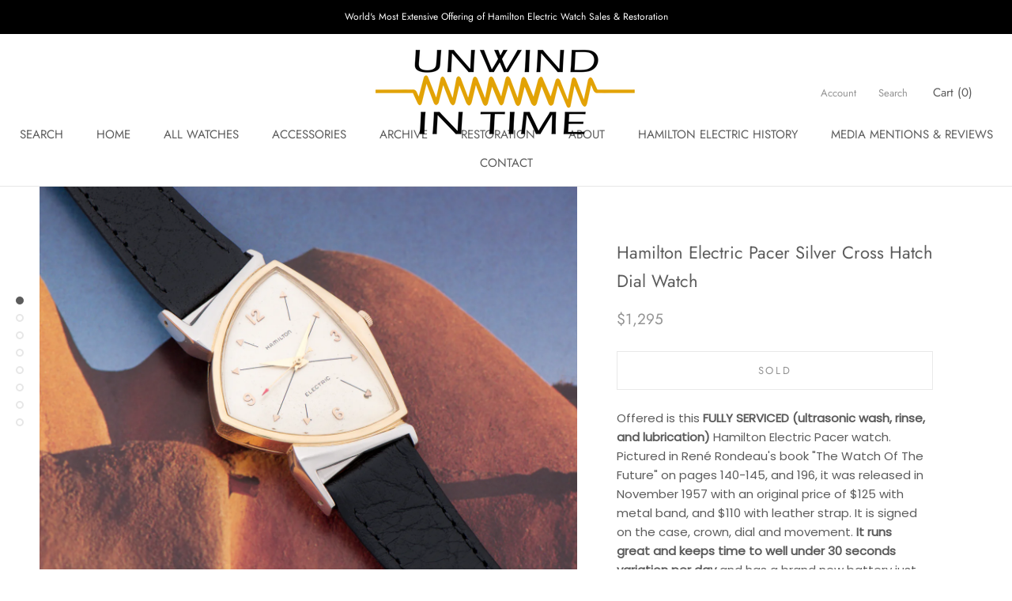

--- FILE ---
content_type: text/html; charset=utf-8
request_url: https://www.unwindintime.com/products/hamilton-electric-pacer-silver-cross-hatch-dial-watch-2
body_size: 23113
content:
<!doctype html>

<html class="no-js" lang="en">
  <head>
<meta name="smart-seo-integrated" content="true" /><title>Hamilton Electric Pacer Silver Cross Hatch Dial Watch</title>
<meta name="description" content="Offered is this FULLY SERVICED (ultrasonic wash, rinse, and lubrication) Hamilton Electric Pacer watch. Pictured in René Rondeau&#39;s book &quot;The Watch Of The Future&quot; on pages 140-145, and 196, it was released in November 1957 with an original price of $125 with metal band, and $110 with leather strap. It is signed on the c" />
<meta name="smartseo-keyword" content="" />
<meta name="smartseo-timestamp" content="0" /><!-- Google Tag Manager -->
<script>(function(w,d,s,l,i){w[l]=w[l]||[];w[l].push({'gtm.start':
new Date().getTime(),event:'gtm.js'});var f=d.getElementsByTagName(s)[0],
j=d.createElement(s),dl=l!='dataLayer'?'&l='+l:'';j.async=true;j.src=
'https://www.googletagmanager.com/gtm.js?id='+i+dl;f.parentNode.insertBefore(j,f);
})(window,document,'script','dataLayer','GTM-WNZ7LLLJ');</script>
<!-- End Google Tag Manager -->
  <script type="text/javascript" src="https://gcb-app.herokuapp.com/get_script/2e17c4f8e75e11ec8be8feeec657c652.js?v=647901&amp;shop=unwind-in-time.myshopify.com"></script>
    <!-- /snippets/favicons.liquid -->
<!-- FAVICONS -->
<link rel="apple-touch-icon" sizes="57x57" href="//www.unwindintime.com/cdn/shop/t/42/assets/apple-touch-icon-57x57.png?v=4534">
<link rel="apple-touch-icon" sizes="60x60" href="//www.unwindintime.com/cdn/shop/t/42/assets/apple-touch-icon-60x60.png?v=4534">
<link rel="apple-touch-icon" sizes="72x72" href="//www.unwindintime.com/cdn/shop/t/42/assets/apple-touch-icon-72x72.png?v=4534">
<link rel="apple-touch-icon" sizes="76x76" href="//www.unwindintime.com/cdn/shop/t/42/assets/apple-touch-icon-76x76.png?v=4534">
<link rel="apple-touch-icon" sizes="114x114" href="//www.unwindintime.com/cdn/shop/t/42/assets/apple-touch-icon-114x114.png?v=4534">
<link rel="apple-touch-icon" sizes="120x120" href="//www.unwindintime.com/cdn/shop/t/42/assets/apple-touch-icon-120x120.png?v=4534">
<link rel="apple-touch-icon" sizes="144x144" href="//www.unwindintime.com/cdn/shop/t/42/assets/apple-touch-icon-144x144.png?v=4534">
<link rel="apple-touch-icon" sizes="152x152" href="//www.unwindintime.com/cdn/shop/t/42/assets/apple-touch-icon-152x152.png?v=4534">
<link rel="apple-touch-icon" sizes="180x180" href="//www.unwindintime.com/cdn/shop/t/42/assets/apple-touch-icon-180x180.png?v=4534">
<link rel="icon" type="image/png" href="//www.unwindintime.com/cdn/shop/t/42/assets/favicon-32x32.png?v=157029014082184672731738100554" sizes="32x32">
<link rel="icon" type="image/png" href="//www.unwindintime.com/cdn/shop/t/42/assets/favicon-194x194.png?v=4534" sizes="194x194">
<link rel="icon" type="image/png" href="//www.unwindintime.com/cdn/shop/t/42/assets/favicon-96x96.png?v=4534" sizes="96x96">
<link rel="icon" type="image/png" href="//www.unwindintime.com/cdn/shop/t/42/assets/android-chrome-192x192.png?v=32311019252341163971738100554" sizes="192x192">
<link rel="icon" type="image/png" href="//www.unwindintime.com/cdn/shop/t/42/assets/favicon.png?v=4534" sizes="16x16">
<link rel="manifest" href="//www.unwindintime.com/cdn/shop/t/42/assets/manifest.json?v=4534">
<link rel="shortcut icon" href="//www.unwindintime.com/cdn/shop/t/42/assets/favicon.ico?v=128647119924691785871738100554">
<meta name="apple-mobile-web-app-title" content="Unwind In Time">
<meta name="application-name" content="Unwind In Time">
<meta name="msapplication-TileColor" content="#daa520">
<meta name="msapplication-TileImage" content="//www.unwindintime.com/cdn/shop/t/42/assets/mstile-144x144.png?v=4534">
<meta name="msapplication-config" content="//www.unwindintime.com/cdn/shop/t/42/assets/browserconfig.xml?v=4534">
<meta name="theme-color" content="#daa520">
    <meta name="p:domain_verify" content="1e8593508afe0a0a153fe262bb56737d"/>
    <meta name="google-site-verification" content="ff0IibAAiiwocjZDLNgqFKZ8QNqZAbcW874ErWWZfgI" />
    <meta charset="utf-8"> 
    <meta http-equiv="X-UA-Compatible" content="IE=edge,chrome=1">
    <meta name="viewport" content="width=device-width, initial-scale=1.0, height=device-height, minimum-scale=1.0, user-scalable=0">
    <meta name="theme-color" content=""><link rel="canonical" href="https://www.unwindintime.com/products/hamilton-electric-pacer-silver-cross-hatch-dial-watch-2"><link rel="shortcut icon" href="//www.unwindintime.com/cdn/shop/files/pencil_ventrua_1x1_32x32.png?v=1613528080" type="image/png"><meta property="og:type" content="product">
  <meta property="og:title" content="Hamilton Electric Pacer Silver Cross Hatch Dial Watch"><meta property="og:image" content="http://www.unwindintime.com/cdn/shop/files/Hamilton-Electric-Pacer-Original-Finish-Silver-Cross-Hatch-Dial-Watch_cb6e7051-8be6-4c4c-a16c-5715ead1af96_grande.jpg?v=1687623716">
    <meta property="og:image:secure_url" content="https://www.unwindintime.com/cdn/shop/files/Hamilton-Electric-Pacer-Original-Finish-Silver-Cross-Hatch-Dial-Watch_cb6e7051-8be6-4c4c-a16c-5715ead1af96_grande.jpg?v=1687623716"><meta property="og:image" content="http://www.unwindintime.com/cdn/shop/files/Hamilton-Electric-Pacer-Original-Finish-Silver-Cross-Hatch-Dial-Watch_2_de56b50a-ec20-47dd-b67f-af9930214ac2_grande.jpg?v=1687623716">
    <meta property="og:image:secure_url" content="https://www.unwindintime.com/cdn/shop/files/Hamilton-Electric-Pacer-Original-Finish-Silver-Cross-Hatch-Dial-Watch_2_de56b50a-ec20-47dd-b67f-af9930214ac2_grande.jpg?v=1687623716"><meta property="og:image" content="http://www.unwindintime.com/cdn/shop/files/Hamilton-Electric-Pacer-Original-Finish-Silver-Cross-Hatch-Dial-Watch_3_35868d00-21d9-4381-9292-680801157262_grande.jpg?v=1687623716">
    <meta property="og:image:secure_url" content="https://www.unwindintime.com/cdn/shop/files/Hamilton-Electric-Pacer-Original-Finish-Silver-Cross-Hatch-Dial-Watch_3_35868d00-21d9-4381-9292-680801157262_grande.jpg?v=1687623716"><meta property="og:price:amount" content="1,295.00">
  <meta property="og:price:currency" content="USD"><meta property="og:description" content="Offered is this FULLY SERVICED (ultrasonic wash, rinse, and lubrication) Hamilton Electric Pacer watch. Pictured in René Rondeau&#39;s book &quot;The Watch Of The Future&quot; on pages 140-145, and 196, it was released in November 1957 with an original price of $125 with metal band, and $110 with leather strap. It is signed on the c"><meta property="og:url" content="https://www.unwindintime.com/products/hamilton-electric-pacer-silver-cross-hatch-dial-watch-2">
<meta property="og:site_name" content="Unwind In Time"><meta name="twitter:card" content="summary"><meta name="twitter:title" content="Hamilton Electric Pacer Silver Cross Hatch Dial Watch">
  <meta name="twitter:description" content="Offered is this FULLY SERVICED (ultrasonic wash, rinse, and lubrication) Hamilton Electric Pacer watch. Pictured in René Rondeau&#39;s book &quot;The Watch Of The Future&quot; on pages 140-145, and 196, it was released in November 1957 with an original price of $125 with metal band, and $110 with leather strap. It is signed on the case, crown, dial and movement. It runs great and keeps time to well under 30 seconds variation per day and has a brand new battery just installed. The hack function works properly, and the watch starts right up each time the crown is pushed in from the setting position to the running position. The case on this Pacer is excellent, with NO BRASSING at the point at the 9 position. As a plus, it has had a BRAND NEW OLD STOCK D-PIN installed in the balance, so it will run virtually as it did from the factory.If you">
  <meta name="twitter:image" content="https://www.unwindintime.com/cdn/shop/files/Hamilton-Electric-Pacer-Original-Finish-Silver-Cross-Hatch-Dial-Watch_cb6e7051-8be6-4c4c-a16c-5715ead1af96_600x600_crop_center.jpg?v=1687623716">

    <script>window.performance && window.performance.mark && window.performance.mark('shopify.content_for_header.start');</script><meta name="google-site-verification" content="ulukd30rRf0dXt4cOpDqXuwFuwZyvGOKGDjx8EZsMEc">
<meta id="shopify-digital-wallet" name="shopify-digital-wallet" content="/1334509641/digital_wallets/dialog">
<meta name="shopify-checkout-api-token" content="86c15a9a83d2276310ae70a193b478e9">
<meta id="in-context-paypal-metadata" data-shop-id="1334509641" data-venmo-supported="false" data-environment="production" data-locale="en_US" data-paypal-v4="true" data-currency="USD">
<link rel="alternate" type="application/json+oembed" href="https://www.unwindintime.com/products/hamilton-electric-pacer-silver-cross-hatch-dial-watch-2.oembed">
<script async="async" src="/checkouts/internal/preloads.js?locale=en-US"></script>
<link rel="preconnect" href="https://shop.app" crossorigin="anonymous">
<script async="async" src="https://shop.app/checkouts/internal/preloads.js?locale=en-US&shop_id=1334509641" crossorigin="anonymous"></script>
<script id="apple-pay-shop-capabilities" type="application/json">{"shopId":1334509641,"countryCode":"US","currencyCode":"USD","merchantCapabilities":["supports3DS"],"merchantId":"gid:\/\/shopify\/Shop\/1334509641","merchantName":"Unwind In Time","requiredBillingContactFields":["postalAddress","email"],"requiredShippingContactFields":["postalAddress","email"],"shippingType":"shipping","supportedNetworks":["visa","masterCard","amex","discover","elo","jcb"],"total":{"type":"pending","label":"Unwind In Time","amount":"1.00"},"shopifyPaymentsEnabled":true,"supportsSubscriptions":true}</script>
<script id="shopify-features" type="application/json">{"accessToken":"86c15a9a83d2276310ae70a193b478e9","betas":["rich-media-storefront-analytics"],"domain":"www.unwindintime.com","predictiveSearch":true,"shopId":1334509641,"locale":"en"}</script>
<script>var Shopify = Shopify || {};
Shopify.shop = "unwind-in-time.myshopify.com";
Shopify.locale = "en";
Shopify.currency = {"active":"USD","rate":"1.0"};
Shopify.country = "US";
Shopify.theme = {"name":"Copy of Backup 1\/28\/25 before GA4 in code","id":148525875424,"schema_name":"Prestige","schema_version":"1.1.6","theme_store_id":855,"role":"main"};
Shopify.theme.handle = "null";
Shopify.theme.style = {"id":null,"handle":null};
Shopify.cdnHost = "www.unwindintime.com/cdn";
Shopify.routes = Shopify.routes || {};
Shopify.routes.root = "/";</script>
<script type="module">!function(o){(o.Shopify=o.Shopify||{}).modules=!0}(window);</script>
<script>!function(o){function n(){var o=[];function n(){o.push(Array.prototype.slice.apply(arguments))}return n.q=o,n}var t=o.Shopify=o.Shopify||{};t.loadFeatures=n(),t.autoloadFeatures=n()}(window);</script>
<script>
  window.ShopifyPay = window.ShopifyPay || {};
  window.ShopifyPay.apiHost = "shop.app\/pay";
  window.ShopifyPay.redirectState = null;
</script>
<script id="shop-js-analytics" type="application/json">{"pageType":"product"}</script>
<script defer="defer" async type="module" src="//www.unwindintime.com/cdn/shopifycloud/shop-js/modules/v2/client.init-shop-cart-sync_BT-GjEfc.en.esm.js"></script>
<script defer="defer" async type="module" src="//www.unwindintime.com/cdn/shopifycloud/shop-js/modules/v2/chunk.common_D58fp_Oc.esm.js"></script>
<script defer="defer" async type="module" src="//www.unwindintime.com/cdn/shopifycloud/shop-js/modules/v2/chunk.modal_xMitdFEc.esm.js"></script>
<script type="module">
  await import("//www.unwindintime.com/cdn/shopifycloud/shop-js/modules/v2/client.init-shop-cart-sync_BT-GjEfc.en.esm.js");
await import("//www.unwindintime.com/cdn/shopifycloud/shop-js/modules/v2/chunk.common_D58fp_Oc.esm.js");
await import("//www.unwindintime.com/cdn/shopifycloud/shop-js/modules/v2/chunk.modal_xMitdFEc.esm.js");

  window.Shopify.SignInWithShop?.initShopCartSync?.({"fedCMEnabled":true,"windoidEnabled":true});

</script>
<script>
  window.Shopify = window.Shopify || {};
  if (!window.Shopify.featureAssets) window.Shopify.featureAssets = {};
  window.Shopify.featureAssets['shop-js'] = {"shop-cart-sync":["modules/v2/client.shop-cart-sync_DZOKe7Ll.en.esm.js","modules/v2/chunk.common_D58fp_Oc.esm.js","modules/v2/chunk.modal_xMitdFEc.esm.js"],"init-fed-cm":["modules/v2/client.init-fed-cm_B6oLuCjv.en.esm.js","modules/v2/chunk.common_D58fp_Oc.esm.js","modules/v2/chunk.modal_xMitdFEc.esm.js"],"shop-cash-offers":["modules/v2/client.shop-cash-offers_D2sdYoxE.en.esm.js","modules/v2/chunk.common_D58fp_Oc.esm.js","modules/v2/chunk.modal_xMitdFEc.esm.js"],"shop-login-button":["modules/v2/client.shop-login-button_QeVjl5Y3.en.esm.js","modules/v2/chunk.common_D58fp_Oc.esm.js","modules/v2/chunk.modal_xMitdFEc.esm.js"],"pay-button":["modules/v2/client.pay-button_DXTOsIq6.en.esm.js","modules/v2/chunk.common_D58fp_Oc.esm.js","modules/v2/chunk.modal_xMitdFEc.esm.js"],"shop-button":["modules/v2/client.shop-button_DQZHx9pm.en.esm.js","modules/v2/chunk.common_D58fp_Oc.esm.js","modules/v2/chunk.modal_xMitdFEc.esm.js"],"avatar":["modules/v2/client.avatar_BTnouDA3.en.esm.js"],"init-windoid":["modules/v2/client.init-windoid_CR1B-cfM.en.esm.js","modules/v2/chunk.common_D58fp_Oc.esm.js","modules/v2/chunk.modal_xMitdFEc.esm.js"],"init-shop-for-new-customer-accounts":["modules/v2/client.init-shop-for-new-customer-accounts_C_vY_xzh.en.esm.js","modules/v2/client.shop-login-button_QeVjl5Y3.en.esm.js","modules/v2/chunk.common_D58fp_Oc.esm.js","modules/v2/chunk.modal_xMitdFEc.esm.js"],"init-shop-email-lookup-coordinator":["modules/v2/client.init-shop-email-lookup-coordinator_BI7n9ZSv.en.esm.js","modules/v2/chunk.common_D58fp_Oc.esm.js","modules/v2/chunk.modal_xMitdFEc.esm.js"],"init-shop-cart-sync":["modules/v2/client.init-shop-cart-sync_BT-GjEfc.en.esm.js","modules/v2/chunk.common_D58fp_Oc.esm.js","modules/v2/chunk.modal_xMitdFEc.esm.js"],"shop-toast-manager":["modules/v2/client.shop-toast-manager_DiYdP3xc.en.esm.js","modules/v2/chunk.common_D58fp_Oc.esm.js","modules/v2/chunk.modal_xMitdFEc.esm.js"],"init-customer-accounts":["modules/v2/client.init-customer-accounts_D9ZNqS-Q.en.esm.js","modules/v2/client.shop-login-button_QeVjl5Y3.en.esm.js","modules/v2/chunk.common_D58fp_Oc.esm.js","modules/v2/chunk.modal_xMitdFEc.esm.js"],"init-customer-accounts-sign-up":["modules/v2/client.init-customer-accounts-sign-up_iGw4briv.en.esm.js","modules/v2/client.shop-login-button_QeVjl5Y3.en.esm.js","modules/v2/chunk.common_D58fp_Oc.esm.js","modules/v2/chunk.modal_xMitdFEc.esm.js"],"shop-follow-button":["modules/v2/client.shop-follow-button_CqMgW2wH.en.esm.js","modules/v2/chunk.common_D58fp_Oc.esm.js","modules/v2/chunk.modal_xMitdFEc.esm.js"],"checkout-modal":["modules/v2/client.checkout-modal_xHeaAweL.en.esm.js","modules/v2/chunk.common_D58fp_Oc.esm.js","modules/v2/chunk.modal_xMitdFEc.esm.js"],"shop-login":["modules/v2/client.shop-login_D91U-Q7h.en.esm.js","modules/v2/chunk.common_D58fp_Oc.esm.js","modules/v2/chunk.modal_xMitdFEc.esm.js"],"lead-capture":["modules/v2/client.lead-capture_BJmE1dJe.en.esm.js","modules/v2/chunk.common_D58fp_Oc.esm.js","modules/v2/chunk.modal_xMitdFEc.esm.js"],"payment-terms":["modules/v2/client.payment-terms_Ci9AEqFq.en.esm.js","modules/v2/chunk.common_D58fp_Oc.esm.js","modules/v2/chunk.modal_xMitdFEc.esm.js"]};
</script>
<script>(function() {
  var isLoaded = false;
  function asyncLoad() {
    if (isLoaded) return;
    isLoaded = true;
    var urls = ["https:\/\/cloudsearch-1f874.kxcdn.com\/shopify.js?srp=\/a\/search\u0026shop=unwind-in-time.myshopify.com","https:\/\/gcb-app.herokuapp.com\/get_script\/2e17c4f8e75e11ec8be8feeec657c652.js?v=508365\u0026shop=unwind-in-time.myshopify.com"];
    for (var i = 0; i < urls.length; i++) {
      var s = document.createElement('script');
      s.type = 'text/javascript';
      s.async = true;
      s.src = urls[i];
      var x = document.getElementsByTagName('script')[0];
      x.parentNode.insertBefore(s, x);
    }
  };
  if(window.attachEvent) {
    window.attachEvent('onload', asyncLoad);
  } else {
    window.addEventListener('load', asyncLoad, false);
  }
})();</script>
<script id="__st">var __st={"a":1334509641,"offset":-21600,"reqid":"96215e3c-552e-4f00-9c9c-6f1aa55acb86-1769237283","pageurl":"www.unwindintime.com\/products\/hamilton-electric-pacer-silver-cross-hatch-dial-watch-2","u":"cc7efb250ca9","p":"product","rtyp":"product","rid":8062065869024};</script>
<script>window.ShopifyPaypalV4VisibilityTracking = true;</script>
<script id="captcha-bootstrap">!function(){'use strict';const t='contact',e='account',n='new_comment',o=[[t,t],['blogs',n],['comments',n],[t,'customer']],c=[[e,'customer_login'],[e,'guest_login'],[e,'recover_customer_password'],[e,'create_customer']],r=t=>t.map((([t,e])=>`form[action*='/${t}']:not([data-nocaptcha='true']) input[name='form_type'][value='${e}']`)).join(','),a=t=>()=>t?[...document.querySelectorAll(t)].map((t=>t.form)):[];function s(){const t=[...o],e=r(t);return a(e)}const i='password',u='form_key',d=['recaptcha-v3-token','g-recaptcha-response','h-captcha-response',i],f=()=>{try{return window.sessionStorage}catch{return}},m='__shopify_v',_=t=>t.elements[u];function p(t,e,n=!1){try{const o=window.sessionStorage,c=JSON.parse(o.getItem(e)),{data:r}=function(t){const{data:e,action:n}=t;return t[m]||n?{data:e,action:n}:{data:t,action:n}}(c);for(const[e,n]of Object.entries(r))t.elements[e]&&(t.elements[e].value=n);n&&o.removeItem(e)}catch(o){console.error('form repopulation failed',{error:o})}}const l='form_type',E='cptcha';function T(t){t.dataset[E]=!0}const w=window,h=w.document,L='Shopify',v='ce_forms',y='captcha';let A=!1;((t,e)=>{const n=(g='f06e6c50-85a8-45c8-87d0-21a2b65856fe',I='https://cdn.shopify.com/shopifycloud/storefront-forms-hcaptcha/ce_storefront_forms_captcha_hcaptcha.v1.5.2.iife.js',D={infoText:'Protected by hCaptcha',privacyText:'Privacy',termsText:'Terms'},(t,e,n)=>{const o=w[L][v],c=o.bindForm;if(c)return c(t,g,e,D).then(n);var r;o.q.push([[t,g,e,D],n]),r=I,A||(h.body.append(Object.assign(h.createElement('script'),{id:'captcha-provider',async:!0,src:r})),A=!0)});var g,I,D;w[L]=w[L]||{},w[L][v]=w[L][v]||{},w[L][v].q=[],w[L][y]=w[L][y]||{},w[L][y].protect=function(t,e){n(t,void 0,e),T(t)},Object.freeze(w[L][y]),function(t,e,n,w,h,L){const[v,y,A,g]=function(t,e,n){const i=e?o:[],u=t?c:[],d=[...i,...u],f=r(d),m=r(i),_=r(d.filter((([t,e])=>n.includes(e))));return[a(f),a(m),a(_),s()]}(w,h,L),I=t=>{const e=t.target;return e instanceof HTMLFormElement?e:e&&e.form},D=t=>v().includes(t);t.addEventListener('submit',(t=>{const e=I(t);if(!e)return;const n=D(e)&&!e.dataset.hcaptchaBound&&!e.dataset.recaptchaBound,o=_(e),c=g().includes(e)&&(!o||!o.value);(n||c)&&t.preventDefault(),c&&!n&&(function(t){try{if(!f())return;!function(t){const e=f();if(!e)return;const n=_(t);if(!n)return;const o=n.value;o&&e.removeItem(o)}(t);const e=Array.from(Array(32),(()=>Math.random().toString(36)[2])).join('');!function(t,e){_(t)||t.append(Object.assign(document.createElement('input'),{type:'hidden',name:u})),t.elements[u].value=e}(t,e),function(t,e){const n=f();if(!n)return;const o=[...t.querySelectorAll(`input[type='${i}']`)].map((({name:t})=>t)),c=[...d,...o],r={};for(const[a,s]of new FormData(t).entries())c.includes(a)||(r[a]=s);n.setItem(e,JSON.stringify({[m]:1,action:t.action,data:r}))}(t,e)}catch(e){console.error('failed to persist form',e)}}(e),e.submit())}));const S=(t,e)=>{t&&!t.dataset[E]&&(n(t,e.some((e=>e===t))),T(t))};for(const o of['focusin','change'])t.addEventListener(o,(t=>{const e=I(t);D(e)&&S(e,y())}));const B=e.get('form_key'),M=e.get(l),P=B&&M;t.addEventListener('DOMContentLoaded',(()=>{const t=y();if(P)for(const e of t)e.elements[l].value===M&&p(e,B);[...new Set([...A(),...v().filter((t=>'true'===t.dataset.shopifyCaptcha))])].forEach((e=>S(e,t)))}))}(h,new URLSearchParams(w.location.search),n,t,e,['guest_login'])})(!0,!0)}();</script>
<script integrity="sha256-4kQ18oKyAcykRKYeNunJcIwy7WH5gtpwJnB7kiuLZ1E=" data-source-attribution="shopify.loadfeatures" defer="defer" src="//www.unwindintime.com/cdn/shopifycloud/storefront/assets/storefront/load_feature-a0a9edcb.js" crossorigin="anonymous"></script>
<script crossorigin="anonymous" defer="defer" src="//www.unwindintime.com/cdn/shopifycloud/storefront/assets/shopify_pay/storefront-65b4c6d7.js?v=20250812"></script>
<script data-source-attribution="shopify.dynamic_checkout.dynamic.init">var Shopify=Shopify||{};Shopify.PaymentButton=Shopify.PaymentButton||{isStorefrontPortableWallets:!0,init:function(){window.Shopify.PaymentButton.init=function(){};var t=document.createElement("script");t.src="https://www.unwindintime.com/cdn/shopifycloud/portable-wallets/latest/portable-wallets.en.js",t.type="module",document.head.appendChild(t)}};
</script>
<script data-source-attribution="shopify.dynamic_checkout.buyer_consent">
  function portableWalletsHideBuyerConsent(e){var t=document.getElementById("shopify-buyer-consent"),n=document.getElementById("shopify-subscription-policy-button");t&&n&&(t.classList.add("hidden"),t.setAttribute("aria-hidden","true"),n.removeEventListener("click",e))}function portableWalletsShowBuyerConsent(e){var t=document.getElementById("shopify-buyer-consent"),n=document.getElementById("shopify-subscription-policy-button");t&&n&&(t.classList.remove("hidden"),t.removeAttribute("aria-hidden"),n.addEventListener("click",e))}window.Shopify?.PaymentButton&&(window.Shopify.PaymentButton.hideBuyerConsent=portableWalletsHideBuyerConsent,window.Shopify.PaymentButton.showBuyerConsent=portableWalletsShowBuyerConsent);
</script>
<script data-source-attribution="shopify.dynamic_checkout.cart.bootstrap">document.addEventListener("DOMContentLoaded",(function(){function t(){return document.querySelector("shopify-accelerated-checkout-cart, shopify-accelerated-checkout")}if(t())Shopify.PaymentButton.init();else{new MutationObserver((function(e,n){t()&&(Shopify.PaymentButton.init(),n.disconnect())})).observe(document.body,{childList:!0,subtree:!0})}}));
</script>
<link id="shopify-accelerated-checkout-styles" rel="stylesheet" media="screen" href="https://www.unwindintime.com/cdn/shopifycloud/portable-wallets/latest/accelerated-checkout-backwards-compat.css" crossorigin="anonymous">
<style id="shopify-accelerated-checkout-cart">
        #shopify-buyer-consent {
  margin-top: 1em;
  display: inline-block;
  width: 100%;
}

#shopify-buyer-consent.hidden {
  display: none;
}

#shopify-subscription-policy-button {
  background: none;
  border: none;
  padding: 0;
  text-decoration: underline;
  font-size: inherit;
  cursor: pointer;
}

#shopify-subscription-policy-button::before {
  box-shadow: none;
}

      </style>

<script>window.performance && window.performance.mark && window.performance.mark('shopify.content_for_header.end');</script>

    <link rel="stylesheet" href="//www.unwindintime.com/cdn/shop/t/42/assets/theme.scss.css?v=119675611164287655101759342504">

    <script>
      // This allows to expose several variables to the global scope, to be used in scripts
      window.theme = {
        template: "product",
        shopCurrency: "USD",
        moneyFormat: "${{amount}}",
        moneyWithCurrencyFormat: "${{amount}} USD",
        currencyConversionEnabled: false,
        currencyConversionMoneyFormat: "money_format",
        currencyConversionRoundAmounts: true,
        searchMode: "product,article",
        showPageTransition: true,
        showElementStaggering: true,
        showImageZooming: true
      };

      window.languages = {
        cartAddNote: "Add Order Note",
        cartEditNote: "Edit Order Note",
        productImageLoadingError: "This image could not be loaded. Please try to reload the page.",
        productFormAddToCart: "Add to cart",
        productFormUnavailable: "Unavailable",
        productFormSoldOut: "Sold",
        shippingEstimatorOneResult: "1 option available:",
        shippingEstimatorMoreResults: "{{count}} options available:",
        shippingEstimatorNoResults: "No shipping could be found"
      };

      window.lazySizesConfig = {
        loadHidden: false,
        hFac: 0.5,
        expFactor: 2,
        ricTimeout: 150,
        lazyClass: 'Image--lazyLoad',
        loadingClass: 'Image--lazyLoading',
        loadedClass: 'Image--lazyLoaded'
      };

      document.documentElement.className = document.documentElement.className.replace('no-js', 'js');
      document.documentElement.style.setProperty('--window-height', window.innerHeight + 'px');

      // We do a quick detection of some features (we could use Modernizr but for so little...)
      (function() {
        document.documentElement.className += ((window.CSS && window.CSS.supports('(position: sticky) or (position: -webkit-sticky)')) ? ' supports-sticky' : ' no-supports-sticky');
        document.documentElement.className += (window.matchMedia('(-moz-touch-enabled: 1), (hover: none)')).matches ? ' no-supports-hover' : ' supports-hover';
      }());

      window.onpageshow = function (event) {
        if (event.persisted) {
          window.location.reload();
        }
      };
    </script>

    <script src="//www.unwindintime.com/cdn/shop/t/42/assets/lazysizes.min.js?v=174358363404432586981738100554" async></script>

    
<script src="https://polyfill-fastly.net/v3/polyfill.min.js?unknown=polyfill&features=fetch,Element.prototype.closest,Element.prototype.remove,Element.prototype.classList,Array.prototype.includes,Array.prototype.fill,Object.assign,CustomEvent,IntersectionObserver,IntersectionObserverEntry" defer></script>
    <script src="//www.unwindintime.com/cdn/shop/t/42/assets/libs.min.js?v=88466822118989791001738100554" defer></script>
    <script src="//www.unwindintime.com/cdn/shop/t/42/assets/theme.min.js?v=151029740981451701771738100554" defer></script>
    <script src="//www.unwindintime.com/cdn/shop/t/42/assets/custom.js?v=8814717088703906631738100554" defer></script>

    
  <script type="application/ld+json">
  {
    "@context": "https://schema.org",
    "@type": "Product",
    "productID": 8062065869024,
    "offers": [{
          "@type": "Offer",
          "name": "Hamilton Electric Pacer Silver Cross Hatch Dial Watch",
          "availability":"https://schema.org/OutOfStock",
          "price": 1295.0,
          "priceCurrency": "USD",
          "priceValidUntil": "2026-02-03","sku": "HE0451","hasMerchantReturnPolicy": {
              "merchantReturnLink": "https:\/\/www.unwindintime.com\/policies\/refund-policy"
            },"shippingDetails": {
              "shippingSettingsLink": "https:\/\/www.unwindintime.com\/policies\/shipping-policy"
            },"url": "https://www.unwindintime.com/products/hamilton-electric-pacer-silver-cross-hatch-dial-watch-2?variant=44064718880992"
        }
],"brand": {
      "@type": "Brand",
      "name": "Unwind In Time"
    },
    "name": "Hamilton Electric Pacer Silver Cross Hatch Dial Watch",
    "description": "Offered is this FULLY SERVICED (ultrasonic wash, rinse, and lubrication) Hamilton Electric Pacer watch. Pictured in René Rondeau's book \"The Watch Of The Future\" on pages 140-145, and 196, it was released in November 1957 with an original price of $125 with metal band, and $110 with leather strap. It is signed on the case, crown, dial and movement. It runs great and keeps time to well under 30 seconds variation per day and has a brand new battery just installed. The hack function works properly, and the watch starts right up each time the crown is pushed in from the setting position to the running position.\nThe case on this Pacer is excellent, with NO BRASSING at the point at the 9 position. As a plus, it has had a BRAND NEW OLD STOCK D-PIN installed in the balance, so it will run virtually as it did from the factory.If you would like to see what the Style Editor of \"GQ\" magazine thinks of the Pacer, click here.\nBRAND:  Hamilton Electric Silver Dial Cross Hatch Pacer\nGENDER:  Mens\nCASE:  10K Yellow Gold Filled Case | 10K White Gold Filled Lugs\nCASE BACK:  Marked Hamilton, 10K Gold Filled, S\u0026amp;W, and inside marked Hamilton W. Co., Lancaster, PA, 10K. Gold Filled, S264777, S\u0026amp;W\nBAND\/BRACELET:  Brand New Genuine Leather Black Strap With Matching Gold Tone Buckle\nMOVEMENT:  505 Electric, marked Hamilton 505, Patented, ADJ., U.S.A.\nSIZE:  32mm without crown | 46mm lug to lug\nCROWN:  Gold Tone, Excellent, marked with the \"H\" logo\nCONDITION:  Excellent\n     CRYSTAL:  Excellent,  with no cracks\n     CASE:  Excellent, with NO BRASSING on the case back at the 9 position, which is a very common place to find brassing on Pacers\n     DIAL:  Excellent, with older refinish, marked Hamilton Electric, with Cross Hatch Finish\n     HANDS:  Gold Tone Dauphine Hour and Minute Hands, and Red Pointer Tip Seconds Hand, all correct for this watch\n     BAND:  Brand New\nGuaranteed to arrive in fine working order, or money back upon return, or return for any reason within 7 days for a full refund. I am a NAWCC (National Association of Watch and Clock Collectors) member and stand behind what I sell.",
    "category": "SOLD",
    "url": "https://www.unwindintime.com/products/hamilton-electric-pacer-silver-cross-hatch-dial-watch-2",
    "sku": "HE0451","image": {
      "@type": "ImageObject",
      "url": "https://www.unwindintime.com/cdn/shop/files/Hamilton-Electric-Pacer-Original-Finish-Silver-Cross-Hatch-Dial-Watch_cb6e7051-8be6-4c4c-a16c-5715ead1af96.jpg?v=1687623716&width=1024",
      "image": "https://www.unwindintime.com/cdn/shop/files/Hamilton-Electric-Pacer-Original-Finish-Silver-Cross-Hatch-Dial-Watch_cb6e7051-8be6-4c4c-a16c-5715ead1af96.jpg?v=1687623716&width=1024",
      "name": "Hamilton Electric Pacer Original Finish Silver Cross Hatch Dial Watch",
      "width": "1024",
      "height": "1024"
    }
  }
  </script>



  <script type="application/ld+json">
  {
    "@context": "https://schema.org",
    "@type": "BreadcrumbList",
  "itemListElement": [{
      "@type": "ListItem",
      "position": 1,
      "name": "Translation missing: en.general.home",
      "item": "https://www.unwindintime.com"
    },{
          "@type": "ListItem",
          "position": 2,
          "name": "Hamilton Electric Pacer Silver Cross Hatch Dial Watch",
          "item": "https://www.unwindintime.com/products/hamilton-electric-pacer-silver-cross-hatch-dial-watch-2"
        }]
  }
  </script>


  <script src='//www.unwindintime.com/cdn/shop/t/42/assets/better-search.js?v=86501540756785068551738100554' defer='defer'></script><link href="https://monorail-edge.shopifysvc.com" rel="dns-prefetch">
<script>(function(){if ("sendBeacon" in navigator && "performance" in window) {try {var session_token_from_headers = performance.getEntriesByType('navigation')[0].serverTiming.find(x => x.name == '_s').description;} catch {var session_token_from_headers = undefined;}var session_cookie_matches = document.cookie.match(/_shopify_s=([^;]*)/);var session_token_from_cookie = session_cookie_matches && session_cookie_matches.length === 2 ? session_cookie_matches[1] : "";var session_token = session_token_from_headers || session_token_from_cookie || "";function handle_abandonment_event(e) {var entries = performance.getEntries().filter(function(entry) {return /monorail-edge.shopifysvc.com/.test(entry.name);});if (!window.abandonment_tracked && entries.length === 0) {window.abandonment_tracked = true;var currentMs = Date.now();var navigation_start = performance.timing.navigationStart;var payload = {shop_id: 1334509641,url: window.location.href,navigation_start,duration: currentMs - navigation_start,session_token,page_type: "product"};window.navigator.sendBeacon("https://monorail-edge.shopifysvc.com/v1/produce", JSON.stringify({schema_id: "online_store_buyer_site_abandonment/1.1",payload: payload,metadata: {event_created_at_ms: currentMs,event_sent_at_ms: currentMs}}));}}window.addEventListener('pagehide', handle_abandonment_event);}}());</script>
<script id="web-pixels-manager-setup">(function e(e,d,r,n,o){if(void 0===o&&(o={}),!Boolean(null===(a=null===(i=window.Shopify)||void 0===i?void 0:i.analytics)||void 0===a?void 0:a.replayQueue)){var i,a;window.Shopify=window.Shopify||{};var t=window.Shopify;t.analytics=t.analytics||{};var s=t.analytics;s.replayQueue=[],s.publish=function(e,d,r){return s.replayQueue.push([e,d,r]),!0};try{self.performance.mark("wpm:start")}catch(e){}var l=function(){var e={modern:/Edge?\/(1{2}[4-9]|1[2-9]\d|[2-9]\d{2}|\d{4,})\.\d+(\.\d+|)|Firefox\/(1{2}[4-9]|1[2-9]\d|[2-9]\d{2}|\d{4,})\.\d+(\.\d+|)|Chrom(ium|e)\/(9{2}|\d{3,})\.\d+(\.\d+|)|(Maci|X1{2}).+ Version\/(15\.\d+|(1[6-9]|[2-9]\d|\d{3,})\.\d+)([,.]\d+|)( \(\w+\)|)( Mobile\/\w+|) Safari\/|Chrome.+OPR\/(9{2}|\d{3,})\.\d+\.\d+|(CPU[ +]OS|iPhone[ +]OS|CPU[ +]iPhone|CPU IPhone OS|CPU iPad OS)[ +]+(15[._]\d+|(1[6-9]|[2-9]\d|\d{3,})[._]\d+)([._]\d+|)|Android:?[ /-](13[3-9]|1[4-9]\d|[2-9]\d{2}|\d{4,})(\.\d+|)(\.\d+|)|Android.+Firefox\/(13[5-9]|1[4-9]\d|[2-9]\d{2}|\d{4,})\.\d+(\.\d+|)|Android.+Chrom(ium|e)\/(13[3-9]|1[4-9]\d|[2-9]\d{2}|\d{4,})\.\d+(\.\d+|)|SamsungBrowser\/([2-9]\d|\d{3,})\.\d+/,legacy:/Edge?\/(1[6-9]|[2-9]\d|\d{3,})\.\d+(\.\d+|)|Firefox\/(5[4-9]|[6-9]\d|\d{3,})\.\d+(\.\d+|)|Chrom(ium|e)\/(5[1-9]|[6-9]\d|\d{3,})\.\d+(\.\d+|)([\d.]+$|.*Safari\/(?![\d.]+ Edge\/[\d.]+$))|(Maci|X1{2}).+ Version\/(10\.\d+|(1[1-9]|[2-9]\d|\d{3,})\.\d+)([,.]\d+|)( \(\w+\)|)( Mobile\/\w+|) Safari\/|Chrome.+OPR\/(3[89]|[4-9]\d|\d{3,})\.\d+\.\d+|(CPU[ +]OS|iPhone[ +]OS|CPU[ +]iPhone|CPU IPhone OS|CPU iPad OS)[ +]+(10[._]\d+|(1[1-9]|[2-9]\d|\d{3,})[._]\d+)([._]\d+|)|Android:?[ /-](13[3-9]|1[4-9]\d|[2-9]\d{2}|\d{4,})(\.\d+|)(\.\d+|)|Mobile Safari.+OPR\/([89]\d|\d{3,})\.\d+\.\d+|Android.+Firefox\/(13[5-9]|1[4-9]\d|[2-9]\d{2}|\d{4,})\.\d+(\.\d+|)|Android.+Chrom(ium|e)\/(13[3-9]|1[4-9]\d|[2-9]\d{2}|\d{4,})\.\d+(\.\d+|)|Android.+(UC? ?Browser|UCWEB|U3)[ /]?(15\.([5-9]|\d{2,})|(1[6-9]|[2-9]\d|\d{3,})\.\d+)\.\d+|SamsungBrowser\/(5\.\d+|([6-9]|\d{2,})\.\d+)|Android.+MQ{2}Browser\/(14(\.(9|\d{2,})|)|(1[5-9]|[2-9]\d|\d{3,})(\.\d+|))(\.\d+|)|K[Aa][Ii]OS\/(3\.\d+|([4-9]|\d{2,})\.\d+)(\.\d+|)/},d=e.modern,r=e.legacy,n=navigator.userAgent;return n.match(d)?"modern":n.match(r)?"legacy":"unknown"}(),u="modern"===l?"modern":"legacy",c=(null!=n?n:{modern:"",legacy:""})[u],f=function(e){return[e.baseUrl,"/wpm","/b",e.hashVersion,"modern"===e.buildTarget?"m":"l",".js"].join("")}({baseUrl:d,hashVersion:r,buildTarget:u}),m=function(e){var d=e.version,r=e.bundleTarget,n=e.surface,o=e.pageUrl,i=e.monorailEndpoint;return{emit:function(e){var a=e.status,t=e.errorMsg,s=(new Date).getTime(),l=JSON.stringify({metadata:{event_sent_at_ms:s},events:[{schema_id:"web_pixels_manager_load/3.1",payload:{version:d,bundle_target:r,page_url:o,status:a,surface:n,error_msg:t},metadata:{event_created_at_ms:s}}]});if(!i)return console&&console.warn&&console.warn("[Web Pixels Manager] No Monorail endpoint provided, skipping logging."),!1;try{return self.navigator.sendBeacon.bind(self.navigator)(i,l)}catch(e){}var u=new XMLHttpRequest;try{return u.open("POST",i,!0),u.setRequestHeader("Content-Type","text/plain"),u.send(l),!0}catch(e){return console&&console.warn&&console.warn("[Web Pixels Manager] Got an unhandled error while logging to Monorail."),!1}}}}({version:r,bundleTarget:l,surface:e.surface,pageUrl:self.location.href,monorailEndpoint:e.monorailEndpoint});try{o.browserTarget=l,function(e){var d=e.src,r=e.async,n=void 0===r||r,o=e.onload,i=e.onerror,a=e.sri,t=e.scriptDataAttributes,s=void 0===t?{}:t,l=document.createElement("script"),u=document.querySelector("head"),c=document.querySelector("body");if(l.async=n,l.src=d,a&&(l.integrity=a,l.crossOrigin="anonymous"),s)for(var f in s)if(Object.prototype.hasOwnProperty.call(s,f))try{l.dataset[f]=s[f]}catch(e){}if(o&&l.addEventListener("load",o),i&&l.addEventListener("error",i),u)u.appendChild(l);else{if(!c)throw new Error("Did not find a head or body element to append the script");c.appendChild(l)}}({src:f,async:!0,onload:function(){if(!function(){var e,d;return Boolean(null===(d=null===(e=window.Shopify)||void 0===e?void 0:e.analytics)||void 0===d?void 0:d.initialized)}()){var d=window.webPixelsManager.init(e)||void 0;if(d){var r=window.Shopify.analytics;r.replayQueue.forEach((function(e){var r=e[0],n=e[1],o=e[2];d.publishCustomEvent(r,n,o)})),r.replayQueue=[],r.publish=d.publishCustomEvent,r.visitor=d.visitor,r.initialized=!0}}},onerror:function(){return m.emit({status:"failed",errorMsg:"".concat(f," has failed to load")})},sri:function(e){var d=/^sha384-[A-Za-z0-9+/=]+$/;return"string"==typeof e&&d.test(e)}(c)?c:"",scriptDataAttributes:o}),m.emit({status:"loading"})}catch(e){m.emit({status:"failed",errorMsg:(null==e?void 0:e.message)||"Unknown error"})}}})({shopId: 1334509641,storefrontBaseUrl: "https://www.unwindintime.com",extensionsBaseUrl: "https://extensions.shopifycdn.com/cdn/shopifycloud/web-pixels-manager",monorailEndpoint: "https://monorail-edge.shopifysvc.com/unstable/produce_batch",surface: "storefront-renderer",enabledBetaFlags: ["2dca8a86"],webPixelsConfigList: [{"id":"518553824","configuration":"{\"config\":\"{\\\"pixel_id\\\":\\\"G-1C1E8LMEHR\\\",\\\"target_country\\\":\\\"US\\\",\\\"gtag_events\\\":[{\\\"type\\\":\\\"search\\\",\\\"action_label\\\":\\\"G-1C1E8LMEHR\\\"},{\\\"type\\\":\\\"begin_checkout\\\",\\\"action_label\\\":\\\"G-1C1E8LMEHR\\\"},{\\\"type\\\":\\\"view_item\\\",\\\"action_label\\\":[\\\"G-1C1E8LMEHR\\\",\\\"MC-CM2ZWQMH3K\\\"]},{\\\"type\\\":\\\"purchase\\\",\\\"action_label\\\":[\\\"G-1C1E8LMEHR\\\",\\\"MC-CM2ZWQMH3K\\\"]},{\\\"type\\\":\\\"page_view\\\",\\\"action_label\\\":[\\\"G-1C1E8LMEHR\\\",\\\"MC-CM2ZWQMH3K\\\"]},{\\\"type\\\":\\\"add_payment_info\\\",\\\"action_label\\\":\\\"G-1C1E8LMEHR\\\"},{\\\"type\\\":\\\"add_to_cart\\\",\\\"action_label\\\":\\\"G-1C1E8LMEHR\\\"}],\\\"enable_monitoring_mode\\\":false}\"}","eventPayloadVersion":"v1","runtimeContext":"OPEN","scriptVersion":"b2a88bafab3e21179ed38636efcd8a93","type":"APP","apiClientId":1780363,"privacyPurposes":[],"dataSharingAdjustments":{"protectedCustomerApprovalScopes":["read_customer_address","read_customer_email","read_customer_name","read_customer_personal_data","read_customer_phone"]}},{"id":"68485344","eventPayloadVersion":"v1","runtimeContext":"LAX","scriptVersion":"1","type":"CUSTOM","privacyPurposes":["ANALYTICS"],"name":"Google Analytics tag (migrated)"},{"id":"shopify-app-pixel","configuration":"{}","eventPayloadVersion":"v1","runtimeContext":"STRICT","scriptVersion":"0450","apiClientId":"shopify-pixel","type":"APP","privacyPurposes":["ANALYTICS","MARKETING"]},{"id":"shopify-custom-pixel","eventPayloadVersion":"v1","runtimeContext":"LAX","scriptVersion":"0450","apiClientId":"shopify-pixel","type":"CUSTOM","privacyPurposes":["ANALYTICS","MARKETING"]}],isMerchantRequest: false,initData: {"shop":{"name":"Unwind In Time","paymentSettings":{"currencyCode":"USD"},"myshopifyDomain":"unwind-in-time.myshopify.com","countryCode":"US","storefrontUrl":"https:\/\/www.unwindintime.com"},"customer":null,"cart":null,"checkout":null,"productVariants":[{"price":{"amount":1295.0,"currencyCode":"USD"},"product":{"title":"Hamilton Electric Pacer Silver Cross Hatch Dial Watch","vendor":"Unwind In Time","id":"8062065869024","untranslatedTitle":"Hamilton Electric Pacer Silver Cross Hatch Dial Watch","url":"\/products\/hamilton-electric-pacer-silver-cross-hatch-dial-watch-2","type":"SOLD"},"id":"44064718880992","image":{"src":"\/\/www.unwindintime.com\/cdn\/shop\/files\/Hamilton-Electric-Pacer-Original-Finish-Silver-Cross-Hatch-Dial-Watch_cb6e7051-8be6-4c4c-a16c-5715ead1af96.jpg?v=1687623716"},"sku":"HE0451","title":"Default Title","untranslatedTitle":"Default Title"}],"purchasingCompany":null},},"https://www.unwindintime.com/cdn","fcfee988w5aeb613cpc8e4bc33m6693e112",{"modern":"","legacy":""},{"shopId":"1334509641","storefrontBaseUrl":"https:\/\/www.unwindintime.com","extensionBaseUrl":"https:\/\/extensions.shopifycdn.com\/cdn\/shopifycloud\/web-pixels-manager","surface":"storefront-renderer","enabledBetaFlags":"[\"2dca8a86\"]","isMerchantRequest":"false","hashVersion":"fcfee988w5aeb613cpc8e4bc33m6693e112","publish":"custom","events":"[[\"page_viewed\",{}],[\"product_viewed\",{\"productVariant\":{\"price\":{\"amount\":1295.0,\"currencyCode\":\"USD\"},\"product\":{\"title\":\"Hamilton Electric Pacer Silver Cross Hatch Dial Watch\",\"vendor\":\"Unwind In Time\",\"id\":\"8062065869024\",\"untranslatedTitle\":\"Hamilton Electric Pacer Silver Cross Hatch Dial Watch\",\"url\":\"\/products\/hamilton-electric-pacer-silver-cross-hatch-dial-watch-2\",\"type\":\"SOLD\"},\"id\":\"44064718880992\",\"image\":{\"src\":\"\/\/www.unwindintime.com\/cdn\/shop\/files\/Hamilton-Electric-Pacer-Original-Finish-Silver-Cross-Hatch-Dial-Watch_cb6e7051-8be6-4c4c-a16c-5715ead1af96.jpg?v=1687623716\"},\"sku\":\"HE0451\",\"title\":\"Default Title\",\"untranslatedTitle\":\"Default Title\"}}]]"});</script><script>
  window.ShopifyAnalytics = window.ShopifyAnalytics || {};
  window.ShopifyAnalytics.meta = window.ShopifyAnalytics.meta || {};
  window.ShopifyAnalytics.meta.currency = 'USD';
  var meta = {"product":{"id":8062065869024,"gid":"gid:\/\/shopify\/Product\/8062065869024","vendor":"Unwind In Time","type":"SOLD","handle":"hamilton-electric-pacer-silver-cross-hatch-dial-watch-2","variants":[{"id":44064718880992,"price":129500,"name":"Hamilton Electric Pacer Silver Cross Hatch Dial Watch","public_title":null,"sku":"HE0451"}],"remote":false},"page":{"pageType":"product","resourceType":"product","resourceId":8062065869024,"requestId":"96215e3c-552e-4f00-9c9c-6f1aa55acb86-1769237283"}};
  for (var attr in meta) {
    window.ShopifyAnalytics.meta[attr] = meta[attr];
  }
</script>
<script class="analytics">
  (function () {
    var customDocumentWrite = function(content) {
      var jquery = null;

      if (window.jQuery) {
        jquery = window.jQuery;
      } else if (window.Checkout && window.Checkout.$) {
        jquery = window.Checkout.$;
      }

      if (jquery) {
        jquery('body').append(content);
      }
    };

    var hasLoggedConversion = function(token) {
      if (token) {
        return document.cookie.indexOf('loggedConversion=' + token) !== -1;
      }
      return false;
    }

    var setCookieIfConversion = function(token) {
      if (token) {
        var twoMonthsFromNow = new Date(Date.now());
        twoMonthsFromNow.setMonth(twoMonthsFromNow.getMonth() + 2);

        document.cookie = 'loggedConversion=' + token + '; expires=' + twoMonthsFromNow;
      }
    }

    var trekkie = window.ShopifyAnalytics.lib = window.trekkie = window.trekkie || [];
    if (trekkie.integrations) {
      return;
    }
    trekkie.methods = [
      'identify',
      'page',
      'ready',
      'track',
      'trackForm',
      'trackLink'
    ];
    trekkie.factory = function(method) {
      return function() {
        var args = Array.prototype.slice.call(arguments);
        args.unshift(method);
        trekkie.push(args);
        return trekkie;
      };
    };
    for (var i = 0; i < trekkie.methods.length; i++) {
      var key = trekkie.methods[i];
      trekkie[key] = trekkie.factory(key);
    }
    trekkie.load = function(config) {
      trekkie.config = config || {};
      trekkie.config.initialDocumentCookie = document.cookie;
      var first = document.getElementsByTagName('script')[0];
      var script = document.createElement('script');
      script.type = 'text/javascript';
      script.onerror = function(e) {
        var scriptFallback = document.createElement('script');
        scriptFallback.type = 'text/javascript';
        scriptFallback.onerror = function(error) {
                var Monorail = {
      produce: function produce(monorailDomain, schemaId, payload) {
        var currentMs = new Date().getTime();
        var event = {
          schema_id: schemaId,
          payload: payload,
          metadata: {
            event_created_at_ms: currentMs,
            event_sent_at_ms: currentMs
          }
        };
        return Monorail.sendRequest("https://" + monorailDomain + "/v1/produce", JSON.stringify(event));
      },
      sendRequest: function sendRequest(endpointUrl, payload) {
        // Try the sendBeacon API
        if (window && window.navigator && typeof window.navigator.sendBeacon === 'function' && typeof window.Blob === 'function' && !Monorail.isIos12()) {
          var blobData = new window.Blob([payload], {
            type: 'text/plain'
          });

          if (window.navigator.sendBeacon(endpointUrl, blobData)) {
            return true;
          } // sendBeacon was not successful

        } // XHR beacon

        var xhr = new XMLHttpRequest();

        try {
          xhr.open('POST', endpointUrl);
          xhr.setRequestHeader('Content-Type', 'text/plain');
          xhr.send(payload);
        } catch (e) {
          console.log(e);
        }

        return false;
      },
      isIos12: function isIos12() {
        return window.navigator.userAgent.lastIndexOf('iPhone; CPU iPhone OS 12_') !== -1 || window.navigator.userAgent.lastIndexOf('iPad; CPU OS 12_') !== -1;
      }
    };
    Monorail.produce('monorail-edge.shopifysvc.com',
      'trekkie_storefront_load_errors/1.1',
      {shop_id: 1334509641,
      theme_id: 148525875424,
      app_name: "storefront",
      context_url: window.location.href,
      source_url: "//www.unwindintime.com/cdn/s/trekkie.storefront.8d95595f799fbf7e1d32231b9a28fd43b70c67d3.min.js"});

        };
        scriptFallback.async = true;
        scriptFallback.src = '//www.unwindintime.com/cdn/s/trekkie.storefront.8d95595f799fbf7e1d32231b9a28fd43b70c67d3.min.js';
        first.parentNode.insertBefore(scriptFallback, first);
      };
      script.async = true;
      script.src = '//www.unwindintime.com/cdn/s/trekkie.storefront.8d95595f799fbf7e1d32231b9a28fd43b70c67d3.min.js';
      first.parentNode.insertBefore(script, first);
    };
    trekkie.load(
      {"Trekkie":{"appName":"storefront","development":false,"defaultAttributes":{"shopId":1334509641,"isMerchantRequest":null,"themeId":148525875424,"themeCityHash":"379185761010859289","contentLanguage":"en","currency":"USD","eventMetadataId":"563fb030-cf1c-4479-86bc-c6e937b504a6"},"isServerSideCookieWritingEnabled":true,"monorailRegion":"shop_domain","enabledBetaFlags":["65f19447"]},"Session Attribution":{},"S2S":{"facebookCapiEnabled":false,"source":"trekkie-storefront-renderer","apiClientId":580111}}
    );

    var loaded = false;
    trekkie.ready(function() {
      if (loaded) return;
      loaded = true;

      window.ShopifyAnalytics.lib = window.trekkie;

      var originalDocumentWrite = document.write;
      document.write = customDocumentWrite;
      try { window.ShopifyAnalytics.merchantGoogleAnalytics.call(this); } catch(error) {};
      document.write = originalDocumentWrite;

      window.ShopifyAnalytics.lib.page(null,{"pageType":"product","resourceType":"product","resourceId":8062065869024,"requestId":"96215e3c-552e-4f00-9c9c-6f1aa55acb86-1769237283","shopifyEmitted":true});

      var match = window.location.pathname.match(/checkouts\/(.+)\/(thank_you|post_purchase)/)
      var token = match? match[1]: undefined;
      if (!hasLoggedConversion(token)) {
        setCookieIfConversion(token);
        window.ShopifyAnalytics.lib.track("Viewed Product",{"currency":"USD","variantId":44064718880992,"productId":8062065869024,"productGid":"gid:\/\/shopify\/Product\/8062065869024","name":"Hamilton Electric Pacer Silver Cross Hatch Dial Watch","price":"1295.00","sku":"HE0451","brand":"Unwind In Time","variant":null,"category":"SOLD","nonInteraction":true,"remote":false},undefined,undefined,{"shopifyEmitted":true});
      window.ShopifyAnalytics.lib.track("monorail:\/\/trekkie_storefront_viewed_product\/1.1",{"currency":"USD","variantId":44064718880992,"productId":8062065869024,"productGid":"gid:\/\/shopify\/Product\/8062065869024","name":"Hamilton Electric Pacer Silver Cross Hatch Dial Watch","price":"1295.00","sku":"HE0451","brand":"Unwind In Time","variant":null,"category":"SOLD","nonInteraction":true,"remote":false,"referer":"https:\/\/www.unwindintime.com\/products\/hamilton-electric-pacer-silver-cross-hatch-dial-watch-2"});
      }
    });


        var eventsListenerScript = document.createElement('script');
        eventsListenerScript.async = true;
        eventsListenerScript.src = "//www.unwindintime.com/cdn/shopifycloud/storefront/assets/shop_events_listener-3da45d37.js";
        document.getElementsByTagName('head')[0].appendChild(eventsListenerScript);

})();</script>
  <script>
  if (!window.ga || (window.ga && typeof window.ga !== 'function')) {
    window.ga = function ga() {
      (window.ga.q = window.ga.q || []).push(arguments);
      if (window.Shopify && window.Shopify.analytics && typeof window.Shopify.analytics.publish === 'function') {
        window.Shopify.analytics.publish("ga_stub_called", {}, {sendTo: "google_osp_migration"});
      }
      console.error("Shopify's Google Analytics stub called with:", Array.from(arguments), "\nSee https://help.shopify.com/manual/promoting-marketing/pixels/pixel-migration#google for more information.");
    };
    if (window.Shopify && window.Shopify.analytics && typeof window.Shopify.analytics.publish === 'function') {
      window.Shopify.analytics.publish("ga_stub_initialized", {}, {sendTo: "google_osp_migration"});
    }
  }
</script>
<script
  defer
  src="https://www.unwindintime.com/cdn/shopifycloud/perf-kit/shopify-perf-kit-3.0.4.min.js"
  data-application="storefront-renderer"
  data-shop-id="1334509641"
  data-render-region="gcp-us-central1"
  data-page-type="product"
  data-theme-instance-id="148525875424"
  data-theme-name="Prestige"
  data-theme-version="1.1.6"
  data-monorail-region="shop_domain"
  data-resource-timing-sampling-rate="10"
  data-shs="true"
  data-shs-beacon="true"
  data-shs-export-with-fetch="true"
  data-shs-logs-sample-rate="1"
  data-shs-beacon-endpoint="https://www.unwindintime.com/api/collect"
></script>
</head>

  <body class="prestige--v1  template-product">
    <!-- Google Tag Manager (noscript) -->
<noscript><iframe src="https://www.googletagmanager.com/ns.html?id=GTM-WNZ7LLLJ"
height="0" width="0" style="display:none;visibility:hidden"></iframe></noscript>
<!-- End Google Tag Manager (noscript) --><!-- Google Tag Manager (noscript) -->
<noscript><iframe src="https://www.googletagmanager.com/ns.html?id=GTM-WNZ7LLLJ"
height="0" width="0" style="display:none;visibility:hidden"></iframe></noscript>
<!-- End Google Tag Manager (noscript) -->
    <a class="PageSkipLink u-visually-hidden" href="#main">Skip to content</a>
    <span class="LoadingBar"></span>
    <div class="PageOverlay"></div>
    <div class="PageTransition"></div>

    <div id="shopify-section-popup" class="shopify-section"></div>
    <div id="shopify-section-sidebar-menu" class="shopify-section"><section id="sidebar-menu" class="SidebarMenu Drawer Drawer--small Drawer--fromLeft" aria-hidden="true" data-section-id="sidebar-menu" data-section-type="sidebar-menu">
    <header class="Drawer__Header" data-drawer-animated-left>
      <button class="Drawer__Close Icon-Wrapper--clickable" data-action="close-drawer" data-drawer-id="sidebar-menu" aria-label="Close navigation"><svg class="Icon Icon--close" role="presentation" viewBox="0 0 16 14">
      <path d="M15 0L1 14m14 0L1 0" stroke="currentColor" fill="none" fill-rule="evenodd"></path>
    </svg></button>
    </header>

    <div class="Drawer__Content">
      <div class="Drawer__Main" data-drawer-animated-left data-scrollable>
        <div class="Drawer__Container">
          <nav class="SidebarMenu__Nav SidebarMenu__Nav--primary" aria-label="Sidebar navigation"><div class="Collapsible"><a href="/search" class="Collapsible__Button Heading Link Link--primary u-h6">SEARCH</a></div><div class="Collapsible"><a href="/" class="Collapsible__Button Heading Link Link--primary u-h6">HOME</a></div><div class="Collapsible"><a href="/collections/all-watches" class="Collapsible__Button Heading Link Link--primary u-h6">ALL WATCHES</a></div><div class="Collapsible"><a href="/collections/accessories" class="Collapsible__Button Heading Link Link--primary u-h6">ACCESSORIES</a></div><div class="Collapsible"><a href="/collections/archive" class="Collapsible__Button Heading Link Link--primary u-h6">ARCHIVE</a></div><div class="Collapsible"><a href="/pages/copy-of-restoration-2" class="Collapsible__Button Heading Link Link--primary u-h6">RESTORATION</a></div><div class="Collapsible"><a href="/pages/about-unwind-in-time" class="Collapsible__Button Heading Link Link--primary u-h6">ABOUT</a></div><div class="Collapsible"><a href="/pages/hamilton-electric-history" class="Collapsible__Button Heading Link Link--primary u-h6">HAMILTON ELECTRIC HISTORY</a></div><div class="Collapsible"><a href="/pages/copy-of-media-mentions-and-reviews-1-12-23" class="Collapsible__Button Heading Link Link--primary u-h6">MEDIA MENTIONS &amp; REVIEWS</a></div><div class="Collapsible"><a href="/pages/contact-us" class="Collapsible__Button Heading Link Link--primary u-h6">CONTACT</a></div></nav><nav class="SidebarMenu__Nav SidebarMenu__Nav--secondary">
            <ul class="Linklist Linklist--spacingLoose"><li class="Linklist__Item">
                  <a href="/account/login" class="Text--subdued Link Link--primary">Account</a>
                </li><li class="Linklist__Item">
                <a href="/search" class="Text--subdued Link Link--primary" data-action="open-modal" aria-controls="Search">Search</a>
              </li>
            </ul>
          </nav>
        </div>
      </div><aside class="Drawer__Footer" data-drawer-animated-bottom><ul class="SidebarMenu__Social HorizontalList HorizontalList--spacingFill">
    <li class="HorizontalList__Item">
      <a href="https://www.facebook.com/Watches-by-Unwind-In-Time-257886161485132" class="Link Link--primary" target="_blank" rel="noopener" aria-label="Facebook">
        <span class="Icon-Wrapper--clickable"><svg class="Icon Icon--facebook" viewBox="0 0 9 17">
      <path d="M5.842 17V9.246h2.653l.398-3.023h-3.05v-1.93c0-.874.246-1.47 1.526-1.47H9V.118C8.718.082 7.75 0 6.623 0 4.27 0 2.66 1.408 2.66 3.994v2.23H0v3.022h2.66V17h3.182z"></path>
    </svg></span>
      </a>
    </li>

    
<li class="HorizontalList__Item">
      <a href="https://www.instagram.com/unwindintime/" class="Link Link--primary" target="_blank" rel="noopener" aria-label="Instagram">
        <span class="Icon-Wrapper--clickable"><svg class="Icon Icon--instagram" role="presentation" viewBox="0 0 32 32">
      <path d="M15.994 2.886c4.273 0 4.775.019 6.464.095 1.562.07 2.406.33 2.971.552.749.292 1.283.635 1.841 1.194s.908 1.092 1.194 1.841c.216.565.483 1.41.552 2.971.076 1.689.095 2.19.095 6.464s-.019 4.775-.095 6.464c-.07 1.562-.33 2.406-.552 2.971-.292.749-.635 1.283-1.194 1.841s-1.092.908-1.841 1.194c-.565.216-1.41.483-2.971.552-1.689.076-2.19.095-6.464.095s-4.775-.019-6.464-.095c-1.562-.07-2.406-.33-2.971-.552-.749-.292-1.283-.635-1.841-1.194s-.908-1.092-1.194-1.841c-.216-.565-.483-1.41-.552-2.971-.076-1.689-.095-2.19-.095-6.464s.019-4.775.095-6.464c.07-1.562.33-2.406.552-2.971.292-.749.635-1.283 1.194-1.841s1.092-.908 1.841-1.194c.565-.216 1.41-.483 2.971-.552 1.689-.083 2.19-.095 6.464-.095zm0-2.883c-4.343 0-4.889.019-6.597.095-1.702.076-2.864.349-3.879.743-1.054.406-1.943.959-2.832 1.848S1.251 4.473.838 5.521C.444 6.537.171 7.699.095 9.407.019 11.109 0 11.655 0 15.997s.019 4.889.095 6.597c.076 1.702.349 2.864.743 3.886.406 1.054.959 1.943 1.848 2.832s1.784 1.435 2.832 1.848c1.016.394 2.178.667 3.886.743s2.248.095 6.597.095 4.889-.019 6.597-.095c1.702-.076 2.864-.349 3.886-.743 1.054-.406 1.943-.959 2.832-1.848s1.435-1.784 1.848-2.832c.394-1.016.667-2.178.743-3.886s.095-2.248.095-6.597-.019-4.889-.095-6.597c-.076-1.702-.349-2.864-.743-3.886-.406-1.054-.959-1.943-1.848-2.832S27.532 1.247 26.484.834C25.468.44 24.306.167 22.598.091c-1.714-.07-2.26-.089-6.603-.089zm0 7.778c-4.533 0-8.216 3.676-8.216 8.216s3.683 8.216 8.216 8.216 8.216-3.683 8.216-8.216-3.683-8.216-8.216-8.216zm0 13.549c-2.946 0-5.333-2.387-5.333-5.333s2.387-5.333 5.333-5.333 5.333 2.387 5.333 5.333-2.387 5.333-5.333 5.333zM26.451 7.457c0 1.059-.858 1.917-1.917 1.917s-1.917-.858-1.917-1.917c0-1.059.858-1.917 1.917-1.917s1.917.858 1.917 1.917z"></path>
    </svg></span>
      </a>
    </li>

    

  </ul>

</aside></div>
</section>

</div>
<div id="sidebar-cart" class="Drawer Drawer--fromRight" aria-hidden="true" data-section-id="cart" data-section-type="cart" data-section-settings='{
  "type": "drawer",
  "itemCount": 0,
  "drawer": true,
  "hasShippingEstimator": false
}'>
  <div class="Drawer__Header Drawer__Header--bordered Drawer__Container">
      <span class="Drawer__Title Heading u-h4">Cart</span>

      <button class="Drawer__Close Icon-Wrapper--clickable" data-action="close-drawer" data-drawer-id="sidebar-cart" aria-label="Close cart"><svg class="Icon Icon--close" role="presentation" viewBox="0 0 16 14">
      <path d="M15 0L1 14m14 0L1 0" stroke="currentColor" fill="none" fill-rule="evenodd"></path>
    </svg></button>
  </div>

  <form class="Cart Drawer__Content" action="/cart" method="POST" novalidate>
    <div class="Drawer__Main" data-scrollable><p class="Cart__Empty Heading u-h5">Your cart is empty</p></div></form>
</div>
<div class="PageContainer">
      <div id="shopify-section-announcement" class="shopify-section"><section id="section-announcement" data-section-id="announcement" data-section-type="announcement-bar">
      <div class="AnnouncementBar">
        <div class="AnnouncementBar__Wrapper">
          <p class="AnnouncementBar__Content Heading">World&#39;s Most Extensive Offering of Hamilton Electric Watch Sales &amp; Restoration
</p>
        </div>
      </div>
    </section>

    <style>
      #section-announcement {
        background: #000000;
        color: #ffffff;
      }
    </style>

    <script>
      document.documentElement.style.setProperty('--announcement-bar-height', document.getElementById('shopify-section-announcement').offsetHeight + 'px');
    </script></div>
      <div id="shopify-section-header" class="shopify-section shopify-section--header"><header id="section-header"
        class="Header Header--inline  "
        data-section-id="header"
        data-section-type="header"
        data-section-settings='{
  "navigationStyle": "inline",
  "hasTransparentHeader": false,
  "isSticky": true
}'
        role="banner">
  <div class="Header__Wrapper">
    <div class="Header__FlexItem Header__FlexItem--fill">
      <button class="Header__Icon Icon-Wrapper Icon-Wrapper--clickable hidden-desk" aria-expanded="false" data-action="open-drawer" data-drawer-id="sidebar-menu" aria-label="Open navigation">
        <span class="hidden-tablet-and-up"><svg class="Icon Icon--nav" role="presentation" viewBox="0 0 20 14">
      <path d="M0 14v-1h20v1H0zm0-7.5h20v1H0v-1zM0 0h20v1H0V0z" fill="currentColor"></path>
    </svg></span>
        <span class="hidden-phone"><svg class="Icon Icon--nav-desktop" role="presentation" viewBox="0 0 24 16">
      <path d="M0 15.985v-2h24v2H0zm0-9h24v2H0v-2zm0-7h24v2H0v-2z" fill="currentColor"></path>
    </svg></span>
      </button><nav class="Header__MainNav hidden-pocket hidden-lap" aria-label="Main navigation">
          <ul class="HorizontalList HorizontalList--spacingExtraLoose"><li class="HorizontalList__Item " >
                <a href="/search" class="Heading u-h6">SEARCH<span class="Header__LinkSpacer">SEARCH</span></a></li><li class="HorizontalList__Item " >
                <a href="/" class="Heading u-h6">HOME<span class="Header__LinkSpacer">HOME</span></a></li><li class="HorizontalList__Item " >
                <a href="/collections/all-watches" class="Heading u-h6">ALL WATCHES<span class="Header__LinkSpacer">ALL WATCHES</span></a></li><li class="HorizontalList__Item " >
                <a href="/collections/accessories" class="Heading u-h6">ACCESSORIES<span class="Header__LinkSpacer">ACCESSORIES</span></a></li><li class="HorizontalList__Item " >
                <a href="/collections/archive" class="Heading u-h6">ARCHIVE<span class="Header__LinkSpacer">ARCHIVE</span></a></li><li class="HorizontalList__Item " >
                <a href="/pages/copy-of-restoration-2" class="Heading u-h6">RESTORATION<span class="Header__LinkSpacer">RESTORATION</span></a></li><li class="HorizontalList__Item " >
                <a href="/pages/about-unwind-in-time" class="Heading u-h6">ABOUT<span class="Header__LinkSpacer">ABOUT</span></a></li><li class="HorizontalList__Item " >
                <a href="/pages/hamilton-electric-history" class="Heading u-h6">HAMILTON ELECTRIC HISTORY<span class="Header__LinkSpacer">HAMILTON ELECTRIC HISTORY</span></a></li><li class="HorizontalList__Item " >
                <a href="/pages/copy-of-media-mentions-and-reviews-1-12-23" class="Heading u-h6">MEDIA MENTIONS &amp; REVIEWS<span class="Header__LinkSpacer">MEDIA MENTIONS &amp; REVIEWS</span></a></li><li class="HorizontalList__Item " >
                <a href="/pages/contact-us" class="Heading u-h6">CONTACT<span class="Header__LinkSpacer">CONTACT</span></a></li></ul>
        </nav></div><div class="Header__FlexItem"><div class="Header__Logo"><a href="/" class="Header__LogoLink"><img class="Header__LogoImage Header__LogoImage--primary"
               src="//www.unwindintime.com/cdn/shop/files/UnwindInTime_Logo_12x3in_300ppi_350x.png?v=1613527860"
               srcset="//www.unwindintime.com/cdn/shop/files/UnwindInTime_Logo_12x3in_300ppi_350x.png?v=1613527860 1x, //www.unwindintime.com/cdn/shop/files/UnwindInTime_Logo_12x3in_300ppi_350x@2x.png?v=1613527860 2x"
               width="350"
               alt="Unwind In Time"></a></div></div>

    <div class="Header__FlexItem Header__FlexItem--fill"><nav class="Header__SecondaryNav">
          <ul class="HorizontalList HorizontalList--spacingLoose hidden-pocket hidden-lap"><li class="HorizontalList__Item">
                <a href="/account/login" class="Heading Link Link--primary Text--subdued u-h8">Account</a>
              </li><li class="HorizontalList__Item">
              <a href="/search" class="Heading Link Link--primary Text--subdued u-h8" data-action="open-modal" aria-controls="Search">Search</a>
            </li>

            <li class="HorizontalList__Item">
              <a href="/cart" class="Heading u-h6" data-action="open-drawer" data-drawer-id="sidebar-cart" aria-label="Open cart">Cart (<span class="Header__CartCount">0</span>)</a>
            </li>
          </ul>
        </nav><a href="/cart" class="Header__Icon Icon-Wrapper Icon-Wrapper--clickable hidden-desk" data-action="open-drawer" data-drawer-id="sidebar-cart" aria-expanded="false" aria-label="Open cart">
        <span class="hidden-tablet-and-up"><svg class="Icon Icon--cart" role="presentation" viewBox="0 0 17 20">
      <path d="M0 20V4.995l1 .006v.015l4-.002V4c0-2.484 1.274-4 3.5-4C10.518 0 12 1.48 12 4v1.012l5-.003v.985H1V19h15V6.005h1V20H0zM11 4.49C11 2.267 10.507 1 8.5 1 6.5 1 6 2.27 6 4.49V5l5-.002V4.49z" fill="currentColor"></path>
    </svg></span>
        <span class="hidden-phone"><svg class="Icon Icon--cart-desktop" role="presentation" viewBox="0 0 19 23">
      <path d="M0 22.985V5.995L2 6v.03l17-.014v16.968H0zm17-15H2v13h15v-13zm-5-2.882c0-2.04-.493-3.203-2.5-3.203-2 0-2.5 1.164-2.5 3.203v.912H5V4.647C5 1.19 7.274 0 9.5 0 11.517 0 14 1.354 14 4.647v1.368h-2v-.912z" fill="currentColor"></path>
    </svg></span>
        <span class="Header__CartDot "></span>
      </a>
    </div>
  </div>
</header>

<style>:root {
      --use-sticky-header: 1;
    }

    .shopify-section--header {
      position: -webkit-sticky;
      position: sticky;
    }:root {
      --header-is-not-transparent: 1;
      --header-is-transparent: 0;
    }</style>

<script>
  document.documentElement.style.setProperty('--header-height', document.getElementById('shopify-section-header').offsetHeight + 'px');
</script>

</div>

      <main id="main" role="main">
        <div id="shopify-section-product-template" class="shopify-section shopify-section--bordered"><section class="Product Product--large" data-section-id="product-template" data-section-type="product" data-section-settings='{
  "enableHistoryState": true,
  "showInventoryQuantity": false,
  "showThumbnails": false,
  "inventoryQuantityThreshold": 3,
  "enableImageZoom": true,
  "showPaymentButton": false,
  "useAjaxCart": true
}'>
  <div class="Product__Wrapper"><div class="Product__Gallery Product__Gallery--withDots">
        <span id="ProductGallery" class="Anchor"></span><div class="Product__ActionList hidden-lap-and-up">
          <div class="Product__ActionItem hidden-lap-and-up">
          <button class="RoundButton RoundButton--small RoundButton--flat" data-action="open-product-zoom"><svg class="Icon Icon--plus" role="presentation" viewBox="0 0 16 16">
      <g stroke="currentColor" fill="none" fill-rule="evenodd" stroke-linecap="square">
        <path d="M8,1 L8,15"></path>
        <path d="M1,8 L15,8"></path>
      </g>
    </svg></button>
        </div><div class="Product__ActionItem">
          <button class="RoundButton RoundButton--small RoundButton--flat" data-action="toggle-social-share" data-animate-bottom aria-expanded="false">
            <span class="RoundButton__PrimaryState"><svg class="Icon Icon--share" role="presentation" viewBox="0 0 24 24">
      <g stroke="currentColor" fill="none" fill-rule="evenodd" stroke-width="1.5">
        <path d="M8.6,10.2 L15.4,6.8"></path>
        <path d="M8.6,13.7 L15.4,17.1"></path>
        <circle stroke-linecap="square" cx="5" cy="12" r="4"></circle>
        <circle stroke-linecap="square" cx="19" cy="5" r="4"></circle>
        <circle stroke-linecap="square" cx="19" cy="19" r="4"></circle>
      </g>
    </svg></span>
            <span class="RoundButton__SecondaryState"><svg class="Icon Icon--close" role="presentation" viewBox="0 0 16 14">
      <path d="M15 0L1 14m14 0L1 0" stroke="currentColor" fill="none" fill-rule="evenodd"></path>
    </svg></span>
          </button><div class="Product__ShareList" aria-hidden="true">
            <a class="Product__ShareItem" href="https://www.facebook.com/sharer.php?u=https://www.unwindintime.com/products/hamilton-electric-pacer-silver-cross-hatch-dial-watch-2" target="_blank" rel="noopener"><svg class="Icon Icon--facebook" viewBox="0 0 9 17">
      <path d="M5.842 17V9.246h2.653l.398-3.023h-3.05v-1.93c0-.874.246-1.47 1.526-1.47H9V.118C8.718.082 7.75 0 6.623 0 4.27 0 2.66 1.408 2.66 3.994v2.23H0v3.022h2.66V17h3.182z"></path>
    </svg>Facebook</a>
            <a class="Product__ShareItem" href="https://pinterest.com/pin/create/button/?url=https://www.unwindintime.com/products/hamilton-electric-pacer-silver-cross-hatch-dial-watch-2&media=https://www.unwindintime.com/cdn/shop/files/Hamilton-Electric-Pacer-Original-Finish-Silver-Cross-Hatch-Dial-Watch_cb6e7051-8be6-4c4c-a16c-5715ead1af96_large.jpg?v=1687623716&description=Offered%20is%20this%C2%A0FULLY%20SERVICED%C2%A0(ultrasonic%20wash,%20rinse,%20and%20lubrication)%C2%A0Hamilton%20Electric%20Pacer%20watch.%20Pictured%20in%20Ren%C3%A9%20Rondeau's..." target="_blank" rel="noopener"><svg class="Icon Icon--pinterest" role="presentation" viewBox="0 0 32 32">
      <path d="M16 0q3.25 0 6.208 1.271t5.104 3.417 3.417 5.104T32 16q0 4.333-2.146 8.021t-5.833 5.833T16 32q-2.375 0-4.542-.625 1.208-1.958 1.625-3.458l1.125-4.375q.417.792 1.542 1.396t2.375.604q2.5 0 4.479-1.438t3.063-3.937 1.083-5.625q0-3.708-2.854-6.437t-7.271-2.729q-2.708 0-4.958.917T8.042 8.689t-2.104 3.208-.729 3.479q0 2.167.812 3.792t2.438 2.292q.292.125.5.021t.292-.396q.292-1.042.333-1.292.167-.458-.208-.875-1.083-1.208-1.083-3.125 0-3.167 2.188-5.437t5.729-2.271q3.125 0 4.875 1.708t1.75 4.458q0 2.292-.625 4.229t-1.792 3.104-2.667 1.167q-1.25 0-2.042-.917t-.5-2.167q.167-.583.438-1.5t.458-1.563.354-1.396.167-1.25q0-1.042-.542-1.708t-1.583-.667q-1.292 0-2.167 1.188t-.875 2.979q0 .667.104 1.292t.229.917l.125.292q-1.708 7.417-2.083 8.708-.333 1.583-.25 3.708-4.292-1.917-6.938-5.875T0 16Q0 9.375 4.687 4.688T15.999.001z"></path>
    </svg>Pinterest</a>
            <a class="Product__ShareItem" href="https://twitter.com/share?text=Hamilton Electric Pacer Silver Cross Hatch Dial Watch&url=https://www.unwindintime.com/products/hamilton-electric-pacer-silver-cross-hatch-dial-watch-2" target="_blank" rel="noopener"><svg class="Icon Icon--twitter" role="presentation" viewBox="0 0 32 26">
      <path d="M32 3.077c-1.1748.525-2.4433.8748-3.768 1.031 1.356-.8123 2.3932-2.0995 2.887-3.6305-1.2686.7498-2.6746 1.2997-4.168 1.5934C25.751.796 24.045.0025 22.158.0025c-3.6242 0-6.561 2.937-6.561 6.5612 0 .5124.0562 1.0123.1686 1.4935C10.3104 7.7822 5.474 5.1702 2.237 1.196c-.5624.9687-.8873 2.0997-.8873 3.2994 0 2.2746 1.156 4.2867 2.9182 5.4615-1.075-.0314-2.0872-.3313-2.9745-.8187v.0812c0 3.1806 2.262 5.8363 5.2677 6.4362-.55.15-1.131.2312-1.731.2312-.4248 0-.831-.0438-1.2372-.1188.8374 2.6057 3.262 4.5054 6.13 4.5616-2.2495 1.7622-5.074 2.812-8.1546 2.812-.531 0-1.0498-.0313-1.5684-.0938 2.912 1.8684 6.3613 2.9494 10.0668 2.9494 12.0726 0 18.6776-10.0043 18.6776-18.6776 0-.2874-.0063-.5686-.0188-.8498C30.0066 5.5514 31.119 4.3954 32 3.077z"></path>
    </svg>Twitter</a>
          </div>
        </div>
          </div><div class="Product__SlideshowNav Product__SlideshowNav--dots">
            <div class="Product__SlideshowNavScroller"><a href="#Image39031266312416" class="Product__SlideshowNavDot is-selected"></a><a href="#Image39031266214112" class="Product__SlideshowNavDot "></a><a href="#Image39031266443488" class="Product__SlideshowNavDot "></a><a href="#Image39031266377952" class="Product__SlideshowNavDot "></a><a href="#Image39031266246880" class="Product__SlideshowNavDot "></a><a href="#Image39031266279648" class="Product__SlideshowNavDot "></a><a href="#Image39031266345184" class="Product__SlideshowNavDot "></a><a href="#Image39031266410720" class="Product__SlideshowNavDot "></a></div>
          </div><div class="Product__Slideshow Product__Slideshow--zoomable Carousel" data-flickity-config='{
          "prevNextButtons": false,
          "pageDots": true,
          "adaptiveHeight": true,
          "wrapAround": false,
          "watchCSS": true,
          "dragThreshold": 8,
          "initialIndex": 0
        }'>
          <div id="Image39031266312416" class="Product__SlideItem Product__SlideItem--image Carousel__Cell is-selected"
             
             data-image-position-ignoring-video="0"
             data-image-position="0"
             data-image-id="39031266312416">
          <div class="AspectRatio AspectRatio--withFallback" style="padding-bottom: 75.0%; --aspect-ratio: 1.3333333333333333;">
            

            <img class="Image--lazyLoad Image--fadeIn"
                 src="//www.unwindintime.com/cdn/shop/files/Hamilton-Electric-Pacer-Original-Finish-Silver-Cross-Hatch-Dial-Watch_cb6e7051-8be6-4c4c-a16c-5715ead1af96_250x.jpg?v=1687623716"
                 data-src="//www.unwindintime.com/cdn/shop/files/Hamilton-Electric-Pacer-Original-Finish-Silver-Cross-Hatch-Dial-Watch_cb6e7051-8be6-4c4c-a16c-5715ead1af96_{width}x.jpg?v=1687623716"
                 data-widths="[1400,1600,1800,2000,2200,2400,2600,2800,3000]"
                 data-sizes="auto"
                 data-expand="-100"
                 alt="Hamilton Electric Pacer Original Finish Silver Cross Hatch Dial Watch"
                 data-max-width="4096"
                 data-max-height="3072"
                 data-original-src="//www.unwindintime.com/cdn/shop/files/Hamilton-Electric-Pacer-Original-Finish-Silver-Cross-Hatch-Dial-Watch_cb6e7051-8be6-4c4c-a16c-5715ead1af96.jpg?v=1687623716">

            <span class="Image__Loader"></span><noscript>
              <img src="//www.unwindintime.com/cdn/shop/files/Hamilton-Electric-Pacer-Original-Finish-Silver-Cross-Hatch-Dial-Watch_cb6e7051-8be6-4c4c-a16c-5715ead1af96_800x.jpg?v=1687623716" alt="Hamilton Electric Pacer Original Finish Silver Cross Hatch Dial Watch">
            </noscript>
          </div>
        </div><div id="Image39031266214112" class="Product__SlideItem Product__SlideItem--image Carousel__Cell "
             
             data-image-position-ignoring-video="1"
             data-image-position="1"
             data-image-id="39031266214112">
          <div class="AspectRatio AspectRatio--withFallback" style="padding-bottom: 75.0%; --aspect-ratio: 1.3333333333333333;">
            

            <img class="Image--lazyLoad Image--fadeIn"
                 
                 data-src="//www.unwindintime.com/cdn/shop/files/Hamilton-Electric-Pacer-Original-Finish-Silver-Cross-Hatch-Dial-Watch_2_de56b50a-ec20-47dd-b67f-af9930214ac2_{width}x.jpg?v=1687623716"
                 data-widths="[1400,1600,1800,2000,2200,2400,2600,2800,3000]"
                 data-sizes="auto"
                 data-expand="-100"
                 alt="Hamilton Electric Pacer Original Finish Silver Cross Hatch Dial Watch"
                 data-max-width="4096"
                 data-max-height="3072"
                 data-original-src="//www.unwindintime.com/cdn/shop/files/Hamilton-Electric-Pacer-Original-Finish-Silver-Cross-Hatch-Dial-Watch_2_de56b50a-ec20-47dd-b67f-af9930214ac2.jpg?v=1687623716">

            <span class="Image__Loader"></span><noscript>
              <img src="//www.unwindintime.com/cdn/shop/files/Hamilton-Electric-Pacer-Original-Finish-Silver-Cross-Hatch-Dial-Watch_2_de56b50a-ec20-47dd-b67f-af9930214ac2_800x.jpg?v=1687623716" alt="Hamilton Electric Pacer Original Finish Silver Cross Hatch Dial Watch">
            </noscript>
          </div>
        </div><div id="Image39031266443488" class="Product__SlideItem Product__SlideItem--image Carousel__Cell "
             
             data-image-position-ignoring-video="2"
             data-image-position="2"
             data-image-id="39031266443488">
          <div class="AspectRatio AspectRatio--withFallback" style="padding-bottom: 75.02441406250001%; --aspect-ratio: 1.332899446794663;">
            

            <img class="Image--lazyLoad Image--fadeIn"
                 
                 data-src="//www.unwindintime.com/cdn/shop/files/Hamilton-Electric-Pacer-Original-Finish-Silver-Cross-Hatch-Dial-Watch_3_35868d00-21d9-4381-9292-680801157262_{width}x.jpg?v=1687623716"
                 data-widths="[1400,1600,1800,2000,2200,2400,2600,2800,3000]"
                 data-sizes="auto"
                 data-expand="-100"
                 alt="Hamilton Electric Pacer Original Finish Silver Cross Hatch Dial Watch"
                 data-max-width="4096"
                 data-max-height="3073"
                 data-original-src="//www.unwindintime.com/cdn/shop/files/Hamilton-Electric-Pacer-Original-Finish-Silver-Cross-Hatch-Dial-Watch_3_35868d00-21d9-4381-9292-680801157262.jpg?v=1687623716">

            <span class="Image__Loader"></span><noscript>
              <img src="//www.unwindintime.com/cdn/shop/files/Hamilton-Electric-Pacer-Original-Finish-Silver-Cross-Hatch-Dial-Watch_3_35868d00-21d9-4381-9292-680801157262_800x.jpg?v=1687623716" alt="Hamilton Electric Pacer Original Finish Silver Cross Hatch Dial Watch">
            </noscript>
          </div>
        </div><div id="Image39031266377952" class="Product__SlideItem Product__SlideItem--image Carousel__Cell "
             
             data-image-position-ignoring-video="3"
             data-image-position="3"
             data-image-id="39031266377952">
          <div class="AspectRatio AspectRatio--withFallback" style="padding-bottom: 75.0%; --aspect-ratio: 1.3333333333333333;">
            

            <img class="Image--lazyLoad Image--fadeIn"
                 
                 data-src="//www.unwindintime.com/cdn/shop/files/Hamilton-Electric-Pacer-Original-Finish-Silver-Cross-Hatch-Dial-Watch_4_8e927ae7-47ec-437b-9553-f60f44db37a6_{width}x.jpg?v=1687623716"
                 data-widths="[1400,1600,1800,2000,2200,2400,2600,2800,3000]"
                 data-sizes="auto"
                 data-expand="-100"
                 alt="Hamilton Electric Pacer Original Finish Silver Cross Hatch Dial Watch"
                 data-max-width="4096"
                 data-max-height="3072"
                 data-original-src="//www.unwindintime.com/cdn/shop/files/Hamilton-Electric-Pacer-Original-Finish-Silver-Cross-Hatch-Dial-Watch_4_8e927ae7-47ec-437b-9553-f60f44db37a6.jpg?v=1687623716">

            <span class="Image__Loader"></span><noscript>
              <img src="//www.unwindintime.com/cdn/shop/files/Hamilton-Electric-Pacer-Original-Finish-Silver-Cross-Hatch-Dial-Watch_4_8e927ae7-47ec-437b-9553-f60f44db37a6_800x.jpg?v=1687623716" alt="Hamilton Electric Pacer Original Finish Silver Cross Hatch Dial Watch">
            </noscript>
          </div>
        </div><div id="Image39031266246880" class="Product__SlideItem Product__SlideItem--image Carousel__Cell "
             
             data-image-position-ignoring-video="4"
             data-image-position="4"
             data-image-id="39031266246880">
          <div class="AspectRatio AspectRatio--withFallback" style="padding-bottom: 75.02441406250001%; --aspect-ratio: 1.332899446794663;">
            

            <img class="Image--lazyLoad Image--fadeIn"
                 
                 data-src="//www.unwindintime.com/cdn/shop/files/Hamilton-Electric-Pacer-Original-Finish-Silver-Cross-Hatch-Dial-Watch_5_7f58517f-4137-49e8-8313-fe459e3c6c4c_{width}x.jpg?v=1687623716"
                 data-widths="[1400,1600,1800,2000,2200,2400,2600,2800,3000]"
                 data-sizes="auto"
                 data-expand="-100"
                 alt="Hamilton Electric Pacer Original Finish Silver Cross Hatch Dial Watch"
                 data-max-width="4096"
                 data-max-height="3073"
                 data-original-src="//www.unwindintime.com/cdn/shop/files/Hamilton-Electric-Pacer-Original-Finish-Silver-Cross-Hatch-Dial-Watch_5_7f58517f-4137-49e8-8313-fe459e3c6c4c.jpg?v=1687623716">

            <span class="Image__Loader"></span><noscript>
              <img src="//www.unwindintime.com/cdn/shop/files/Hamilton-Electric-Pacer-Original-Finish-Silver-Cross-Hatch-Dial-Watch_5_7f58517f-4137-49e8-8313-fe459e3c6c4c_800x.jpg?v=1687623716" alt="Hamilton Electric Pacer Original Finish Silver Cross Hatch Dial Watch">
            </noscript>
          </div>
        </div><div id="Image39031266279648" class="Product__SlideItem Product__SlideItem--image Carousel__Cell "
             
             data-image-position-ignoring-video="5"
             data-image-position="5"
             data-image-id="39031266279648">
          <div class="AspectRatio AspectRatio--withFallback" style="padding-bottom: 75.0%; --aspect-ratio: 1.3333333333333333;">
            

            <img class="Image--lazyLoad Image--fadeIn"
                 
                 data-src="//www.unwindintime.com/cdn/shop/files/Hamilton-Electric-Pacer-505-Electric-Watch-Movement_224ce546-0e4c-4f8a-82d0-f55168040585_{width}x.jpg?v=1687623716"
                 data-widths="[1400,1600,1800,2000,2200,2400,2600,2800,3000]"
                 data-sizes="auto"
                 data-expand="-100"
                 alt="Hamilton Electric Pacer 505 Electric Watch Movement"
                 data-max-width="4096"
                 data-max-height="3072"
                 data-original-src="//www.unwindintime.com/cdn/shop/files/Hamilton-Electric-Pacer-505-Electric-Watch-Movement_224ce546-0e4c-4f8a-82d0-f55168040585.jpg?v=1687623716">

            <span class="Image__Loader"></span><noscript>
              <img src="//www.unwindintime.com/cdn/shop/files/Hamilton-Electric-Pacer-505-Electric-Watch-Movement_224ce546-0e4c-4f8a-82d0-f55168040585_800x.jpg?v=1687623716" alt="Hamilton Electric Pacer 505 Electric Watch Movement">
            </noscript>
          </div>
        </div><div id="Image39031266345184" class="Product__SlideItem Product__SlideItem--image Carousel__Cell "
             
             data-image-position-ignoring-video="6"
             data-image-position="6"
             data-image-id="39031266345184">
          <div class="AspectRatio AspectRatio--withFallback" style="padding-bottom: 75.0%; --aspect-ratio: 1.3333333333333333;">
            

            <img class="Image--lazyLoad Image--fadeIn"
                 
                 data-src="//www.unwindintime.com/cdn/shop/files/Hamilton-Electric-Pacer-Inner-Watch-Case-Back_e9ec5b6c-b169-4cf4-b574-6aecec95a546_{width}x.jpg?v=1687623716"
                 data-widths="[1400,1600,1800,2000,2200,2400,2600,2800,3000]"
                 data-sizes="auto"
                 data-expand="-100"
                 alt="Hamilton Electric Pacer Inner Watch Case Back"
                 data-max-width="4096"
                 data-max-height="3072"
                 data-original-src="//www.unwindintime.com/cdn/shop/files/Hamilton-Electric-Pacer-Inner-Watch-Case-Back_e9ec5b6c-b169-4cf4-b574-6aecec95a546.jpg?v=1687623716">

            <span class="Image__Loader"></span><noscript>
              <img src="//www.unwindintime.com/cdn/shop/files/Hamilton-Electric-Pacer-Inner-Watch-Case-Back_e9ec5b6c-b169-4cf4-b574-6aecec95a546_800x.jpg?v=1687623716" alt="Hamilton Electric Pacer Inner Watch Case Back">
            </noscript>
          </div>
        </div><div id="Image39031266410720" class="Product__SlideItem Product__SlideItem--image Carousel__Cell "
             
             data-image-position-ignoring-video="7"
             data-image-position="7"
             data-image-id="39031266410720">
          <div class="AspectRatio AspectRatio--withFallback" style="padding-bottom: 74.9755859375%; --aspect-ratio: 1.3337675024422013;">
            

            <img class="Image--lazyLoad Image--fadeIn"
                 
                 data-src="//www.unwindintime.com/cdn/shop/files/Hamilton-Electric-Pacer-Watch-Case-Back_cc4ef5a2-8e55-4b40-96cf-7ff971572fa9_{width}x.jpg?v=1687623712"
                 data-widths="[1400,1600,1800,2000,2200,2400,2600,2800,3000]"
                 data-sizes="auto"
                 data-expand="-100"
                 alt="Hamilton Electric Pacer Watch Case Back"
                 data-max-width="4096"
                 data-max-height="3071"
                 data-original-src="//www.unwindintime.com/cdn/shop/files/Hamilton-Electric-Pacer-Watch-Case-Back_cc4ef5a2-8e55-4b40-96cf-7ff971572fa9.jpg?v=1687623712">

            <span class="Image__Loader"></span><noscript>
              <img src="//www.unwindintime.com/cdn/shop/files/Hamilton-Electric-Pacer-Watch-Case-Back_cc4ef5a2-8e55-4b40-96cf-7ff971572fa9_800x.jpg?v=1687623712" alt="Hamilton Electric Pacer Watch Case Back">
            </noscript>
          </div>
        </div>
        </div>
      </div><div class="Product__InfoWrapper">
      <div class="Product__Info ">
        <div class="Container"><div class="ProductMeta"><h1 class="ProductMeta__Title Heading u-h2">Hamilton Electric Pacer Silver Cross Hatch Dial Watch</h1>

  <div class="ProductMeta__PriceList Heading"><span class="ProductMeta__Price Price Text--subdued u-h4" data-money-convertible>$1,295</span></div></div><form method="post" action="/cart/add" id="product_form_8062065869024" accept-charset="UTF-8" class="ProductForm" enctype="multipart/form-data"><input type="hidden" name="form_type" value="product" /><input type="hidden" name="utf8" value="✓" /><div class="ProductForm__Variants"><input type="hidden" name="id" data-sku="HE0451" value="44064718880992"><input type="hidden" name="quantity" value="1"></div><button type="submit" class="ProductForm__AddToCart Button Button--secondary Button--full" disabled="disabled">Sold</button><input type="hidden" name="product-id" value="8062065869024" /><input type="hidden" name="section-id" value="product-template" /></form>

<script type="application/json" data-product-json>
  {
    "product": {"id":8062065869024,"title":"Hamilton Electric Pacer Silver Cross Hatch Dial Watch","handle":"hamilton-electric-pacer-silver-cross-hatch-dial-watch-2","description":"\u003cp style=\"font-weight: 400;\"\u003eOffered is this \u003cstrong\u003eFULLY SERVICED (ultrasonic wash, rinse, and lubrication) \u003c\/strong\u003eHamilton Electric Pacer watch. Pictured in René Rondeau's book \"The Watch Of The Future\" on pages 140-145, and 196, it was released in November 1957 with an original price of $125 with metal band, and $110 with leather strap. It is signed on the case, crown, dial and movement. \u003cstrong\u003eIt runs great and keeps time to well under 30 seconds variation per day\u003c\/strong\u003e and has a brand new battery just installed. The hack function works properly, and the watch starts right up each time the crown is pushed in from the setting position to the running position.\u003c\/p\u003e\n\u003cp style=\"font-weight: 400;\"\u003eThe case on this Pacer is excellent, with \u003cstrong\u003eNO BRASSING at the point at the 9 position.\u003c\/strong\u003e As a plus, it has had a \u003cstrong\u003eBRAND NEW OLD STOCK D-PIN installed in the balance,\u003c\/strong\u003e so it will run virtually as it did from the factory.\u003cbr\u003e\u003cbr\u003e\u003ca href=\"http:\/\/www.gq.com\/gallery\/gq-office-style-watches-2015#6\"\u003eIf you would like to see what the Style Editor of \"GQ\" magazine thinks of the Pacer, click here.\u003c\/a\u003e\u003c\/p\u003e\n\u003cp\u003eBRAND:  Hamilton Electric Silver Dial Cross Hatch Pacer\u003c\/p\u003e\n\u003cp\u003eGENDER:  Mens\u003c\/p\u003e\n\u003cp\u003eCASE:  10K Yellow Gold Filled Case | 10K White Gold Filled Lugs\u003c\/p\u003e\n\u003cp\u003eCASE BACK:  Marked Hamilton, 10K Gold Filled, S\u0026amp;W, and inside marked Hamilton W. Co., Lancaster, PA, 10K. Gold Filled, S264777, S\u0026amp;W\u003c\/p\u003e\n\u003cp\u003eBAND\/BRACELET:  Brand New Genuine Leather Black Strap With Matching Gold Tone Buckle\u003c\/p\u003e\n\u003cp\u003eMOVEMENT:  505 Electric, marked Hamilton 505, Patented, ADJ., U.S.A.\u003c\/p\u003e\n\u003cp\u003eSIZE:  32mm without crown | 46mm lug to lug\u003c\/p\u003e\n\u003cp\u003eCROWN:  Gold Tone, Excellent, marked with the \"H\" logo\u003c\/p\u003e\n\u003cp\u003eCONDITION:  Excellent\u003c\/p\u003e\n\u003cp\u003e     CRYSTAL:  Excellent,  with no cracks\u003c\/p\u003e\n\u003cp\u003e     CASE:  Excellent, with NO BRASSING on the case back at the 9 position, which is a very common place to find brassing on Pacers\u003c\/p\u003e\n\u003cp\u003e     DIAL:  Excellent, with older refinish, marked Hamilton Electric, with Cross Hatch Finish\u003c\/p\u003e\n\u003cp\u003e     HANDS:  Gold Tone Dauphine Hour and Minute Hands, and Red Pointer Tip Seconds Hand, all correct for this watch\u003c\/p\u003e\n\u003cp\u003e     BAND:  Brand New\u003c\/p\u003e\n\u003cp style=\"font-weight: 400;\"\u003e\u003cstrong\u003eGuaranteed to arrive in fine working order, or money back upon return, or return for any reason within 7 days for a full refund.\u003c\/strong\u003e I am a NAWCC (National Association of Watch and Clock Collectors) member and stand behind what I sell.\u003c\/p\u003e","published_at":"2023-07-08T08:05:44-05:00","created_at":"2023-06-24T11:18:37-05:00","vendor":"Unwind In Time","type":"SOLD","tags":["BRAND_Hamilton Electric","CASE DESIGN_Asymmetric","CASE MATERIAL_Gold Filled","MOVEMENT_505 Electric"],"price":129500,"price_min":129500,"price_max":129500,"available":false,"price_varies":false,"compare_at_price":null,"compare_at_price_min":0,"compare_at_price_max":0,"compare_at_price_varies":false,"variants":[{"id":44064718880992,"title":"Default Title","option1":"Default Title","option2":null,"option3":null,"sku":"HE0451","requires_shipping":true,"taxable":true,"featured_image":null,"available":false,"name":"Hamilton Electric Pacer Silver Cross Hatch Dial Watch","public_title":null,"options":["Default Title"],"price":129500,"weight":227,"compare_at_price":null,"inventory_management":"shopify","barcode":"","requires_selling_plan":false,"selling_plan_allocations":[]}],"images":["\/\/www.unwindintime.com\/cdn\/shop\/files\/Hamilton-Electric-Pacer-Original-Finish-Silver-Cross-Hatch-Dial-Watch_cb6e7051-8be6-4c4c-a16c-5715ead1af96.jpg?v=1687623716","\/\/www.unwindintime.com\/cdn\/shop\/files\/Hamilton-Electric-Pacer-Original-Finish-Silver-Cross-Hatch-Dial-Watch_2_de56b50a-ec20-47dd-b67f-af9930214ac2.jpg?v=1687623716","\/\/www.unwindintime.com\/cdn\/shop\/files\/Hamilton-Electric-Pacer-Original-Finish-Silver-Cross-Hatch-Dial-Watch_3_35868d00-21d9-4381-9292-680801157262.jpg?v=1687623716","\/\/www.unwindintime.com\/cdn\/shop\/files\/Hamilton-Electric-Pacer-Original-Finish-Silver-Cross-Hatch-Dial-Watch_4_8e927ae7-47ec-437b-9553-f60f44db37a6.jpg?v=1687623716","\/\/www.unwindintime.com\/cdn\/shop\/files\/Hamilton-Electric-Pacer-Original-Finish-Silver-Cross-Hatch-Dial-Watch_5_7f58517f-4137-49e8-8313-fe459e3c6c4c.jpg?v=1687623716","\/\/www.unwindintime.com\/cdn\/shop\/files\/Hamilton-Electric-Pacer-505-Electric-Watch-Movement_224ce546-0e4c-4f8a-82d0-f55168040585.jpg?v=1687623716","\/\/www.unwindintime.com\/cdn\/shop\/files\/Hamilton-Electric-Pacer-Inner-Watch-Case-Back_e9ec5b6c-b169-4cf4-b574-6aecec95a546.jpg?v=1687623716","\/\/www.unwindintime.com\/cdn\/shop\/files\/Hamilton-Electric-Pacer-Watch-Case-Back_cc4ef5a2-8e55-4b40-96cf-7ff971572fa9.jpg?v=1687623712"],"featured_image":"\/\/www.unwindintime.com\/cdn\/shop\/files\/Hamilton-Electric-Pacer-Original-Finish-Silver-Cross-Hatch-Dial-Watch_cb6e7051-8be6-4c4c-a16c-5715ead1af96.jpg?v=1687623716","options":["Title"],"media":[{"alt":"Hamilton Electric Pacer Original Finish Silver Cross Hatch Dial Watch","id":31638206349536,"position":1,"preview_image":{"aspect_ratio":1.333,"height":3072,"width":4096,"src":"\/\/www.unwindintime.com\/cdn\/shop\/files\/Hamilton-Electric-Pacer-Original-Finish-Silver-Cross-Hatch-Dial-Watch_cb6e7051-8be6-4c4c-a16c-5715ead1af96.jpg?v=1687623716"},"aspect_ratio":1.333,"height":3072,"media_type":"image","src":"\/\/www.unwindintime.com\/cdn\/shop\/files\/Hamilton-Electric-Pacer-Original-Finish-Silver-Cross-Hatch-Dial-Watch_cb6e7051-8be6-4c4c-a16c-5715ead1af96.jpg?v=1687623716","width":4096},{"alt":"Hamilton Electric Pacer Original Finish Silver Cross Hatch Dial Watch","id":31638206218464,"position":2,"preview_image":{"aspect_ratio":1.333,"height":3072,"width":4096,"src":"\/\/www.unwindintime.com\/cdn\/shop\/files\/Hamilton-Electric-Pacer-Original-Finish-Silver-Cross-Hatch-Dial-Watch_2_de56b50a-ec20-47dd-b67f-af9930214ac2.jpg?v=1687623716"},"aspect_ratio":1.333,"height":3072,"media_type":"image","src":"\/\/www.unwindintime.com\/cdn\/shop\/files\/Hamilton-Electric-Pacer-Original-Finish-Silver-Cross-Hatch-Dial-Watch_2_de56b50a-ec20-47dd-b67f-af9930214ac2.jpg?v=1687623716","width":4096},{"alt":"Hamilton Electric Pacer Original Finish Silver Cross Hatch Dial Watch","id":31638206251232,"position":3,"preview_image":{"aspect_ratio":1.333,"height":3073,"width":4096,"src":"\/\/www.unwindintime.com\/cdn\/shop\/files\/Hamilton-Electric-Pacer-Original-Finish-Silver-Cross-Hatch-Dial-Watch_3_35868d00-21d9-4381-9292-680801157262.jpg?v=1687623716"},"aspect_ratio":1.333,"height":3073,"media_type":"image","src":"\/\/www.unwindintime.com\/cdn\/shop\/files\/Hamilton-Electric-Pacer-Original-Finish-Silver-Cross-Hatch-Dial-Watch_3_35868d00-21d9-4381-9292-680801157262.jpg?v=1687623716","width":4096},{"alt":"Hamilton Electric Pacer Original Finish Silver Cross Hatch Dial Watch","id":31638206284000,"position":4,"preview_image":{"aspect_ratio":1.333,"height":3072,"width":4096,"src":"\/\/www.unwindintime.com\/cdn\/shop\/files\/Hamilton-Electric-Pacer-Original-Finish-Silver-Cross-Hatch-Dial-Watch_4_8e927ae7-47ec-437b-9553-f60f44db37a6.jpg?v=1687623716"},"aspect_ratio":1.333,"height":3072,"media_type":"image","src":"\/\/www.unwindintime.com\/cdn\/shop\/files\/Hamilton-Electric-Pacer-Original-Finish-Silver-Cross-Hatch-Dial-Watch_4_8e927ae7-47ec-437b-9553-f60f44db37a6.jpg?v=1687623716","width":4096},{"alt":"Hamilton Electric Pacer Original Finish Silver Cross Hatch Dial Watch","id":31638206316768,"position":5,"preview_image":{"aspect_ratio":1.333,"height":3073,"width":4096,"src":"\/\/www.unwindintime.com\/cdn\/shop\/files\/Hamilton-Electric-Pacer-Original-Finish-Silver-Cross-Hatch-Dial-Watch_5_7f58517f-4137-49e8-8313-fe459e3c6c4c.jpg?v=1687623716"},"aspect_ratio":1.333,"height":3073,"media_type":"image","src":"\/\/www.unwindintime.com\/cdn\/shop\/files\/Hamilton-Electric-Pacer-Original-Finish-Silver-Cross-Hatch-Dial-Watch_5_7f58517f-4137-49e8-8313-fe459e3c6c4c.jpg?v=1687623716","width":4096},{"alt":"Hamilton Electric Pacer 505 Electric Watch Movement","id":31638206152928,"position":6,"preview_image":{"aspect_ratio":1.333,"height":3072,"width":4096,"src":"\/\/www.unwindintime.com\/cdn\/shop\/files\/Hamilton-Electric-Pacer-505-Electric-Watch-Movement_224ce546-0e4c-4f8a-82d0-f55168040585.jpg?v=1687623716"},"aspect_ratio":1.333,"height":3072,"media_type":"image","src":"\/\/www.unwindintime.com\/cdn\/shop\/files\/Hamilton-Electric-Pacer-505-Electric-Watch-Movement_224ce546-0e4c-4f8a-82d0-f55168040585.jpg?v=1687623716","width":4096},{"alt":"Hamilton Electric Pacer Inner Watch Case Back","id":31638206185696,"position":7,"preview_image":{"aspect_ratio":1.333,"height":3072,"width":4096,"src":"\/\/www.unwindintime.com\/cdn\/shop\/files\/Hamilton-Electric-Pacer-Inner-Watch-Case-Back_e9ec5b6c-b169-4cf4-b574-6aecec95a546.jpg?v=1687623716"},"aspect_ratio":1.333,"height":3072,"media_type":"image","src":"\/\/www.unwindintime.com\/cdn\/shop\/files\/Hamilton-Electric-Pacer-Inner-Watch-Case-Back_e9ec5b6c-b169-4cf4-b574-6aecec95a546.jpg?v=1687623716","width":4096},{"alt":"Hamilton Electric Pacer Watch Case Back","id":31638206382304,"position":8,"preview_image":{"aspect_ratio":1.334,"height":3071,"width":4096,"src":"\/\/www.unwindintime.com\/cdn\/shop\/files\/Hamilton-Electric-Pacer-Watch-Case-Back_cc4ef5a2-8e55-4b40-96cf-7ff971572fa9.jpg?v=1687623712"},"aspect_ratio":1.334,"height":3071,"media_type":"image","src":"\/\/www.unwindintime.com\/cdn\/shop\/files\/Hamilton-Electric-Pacer-Watch-Case-Back_cc4ef5a2-8e55-4b40-96cf-7ff971572fa9.jpg?v=1687623712","width":4096}],"requires_selling_plan":false,"selling_plan_groups":[],"content":"\u003cp style=\"font-weight: 400;\"\u003eOffered is this \u003cstrong\u003eFULLY SERVICED (ultrasonic wash, rinse, and lubrication) \u003c\/strong\u003eHamilton Electric Pacer watch. Pictured in René Rondeau's book \"The Watch Of The Future\" on pages 140-145, and 196, it was released in November 1957 with an original price of $125 with metal band, and $110 with leather strap. It is signed on the case, crown, dial and movement. \u003cstrong\u003eIt runs great and keeps time to well under 30 seconds variation per day\u003c\/strong\u003e and has a brand new battery just installed. The hack function works properly, and the watch starts right up each time the crown is pushed in from the setting position to the running position.\u003c\/p\u003e\n\u003cp style=\"font-weight: 400;\"\u003eThe case on this Pacer is excellent, with \u003cstrong\u003eNO BRASSING at the point at the 9 position.\u003c\/strong\u003e As a plus, it has had a \u003cstrong\u003eBRAND NEW OLD STOCK D-PIN installed in the balance,\u003c\/strong\u003e so it will run virtually as it did from the factory.\u003cbr\u003e\u003cbr\u003e\u003ca href=\"http:\/\/www.gq.com\/gallery\/gq-office-style-watches-2015#6\"\u003eIf you would like to see what the Style Editor of \"GQ\" magazine thinks of the Pacer, click here.\u003c\/a\u003e\u003c\/p\u003e\n\u003cp\u003eBRAND:  Hamilton Electric Silver Dial Cross Hatch Pacer\u003c\/p\u003e\n\u003cp\u003eGENDER:  Mens\u003c\/p\u003e\n\u003cp\u003eCASE:  10K Yellow Gold Filled Case | 10K White Gold Filled Lugs\u003c\/p\u003e\n\u003cp\u003eCASE BACK:  Marked Hamilton, 10K Gold Filled, S\u0026amp;W, and inside marked Hamilton W. Co., Lancaster, PA, 10K. Gold Filled, S264777, S\u0026amp;W\u003c\/p\u003e\n\u003cp\u003eBAND\/BRACELET:  Brand New Genuine Leather Black Strap With Matching Gold Tone Buckle\u003c\/p\u003e\n\u003cp\u003eMOVEMENT:  505 Electric, marked Hamilton 505, Patented, ADJ., U.S.A.\u003c\/p\u003e\n\u003cp\u003eSIZE:  32mm without crown | 46mm lug to lug\u003c\/p\u003e\n\u003cp\u003eCROWN:  Gold Tone, Excellent, marked with the \"H\" logo\u003c\/p\u003e\n\u003cp\u003eCONDITION:  Excellent\u003c\/p\u003e\n\u003cp\u003e     CRYSTAL:  Excellent,  with no cracks\u003c\/p\u003e\n\u003cp\u003e     CASE:  Excellent, with NO BRASSING on the case back at the 9 position, which is a very common place to find brassing on Pacers\u003c\/p\u003e\n\u003cp\u003e     DIAL:  Excellent, with older refinish, marked Hamilton Electric, with Cross Hatch Finish\u003c\/p\u003e\n\u003cp\u003e     HANDS:  Gold Tone Dauphine Hour and Minute Hands, and Red Pointer Tip Seconds Hand, all correct for this watch\u003c\/p\u003e\n\u003cp\u003e     BAND:  Brand New\u003c\/p\u003e\n\u003cp style=\"font-weight: 400;\"\u003e\u003cstrong\u003eGuaranteed to arrive in fine working order, or money back upon return, or return for any reason within 7 days for a full refund.\u003c\/strong\u003e I am a NAWCC (National Association of Watch and Clock Collectors) member and stand behind what I sell.\u003c\/p\u003e"},
    "selected_variant_id": 44064718880992
}
</script><div class="ProductMeta__Description Rte">
              <p style="font-weight: 400;">Offered is this <strong>FULLY SERVICED (ultrasonic wash, rinse, and lubrication) </strong>Hamilton Electric Pacer watch. Pictured in René Rondeau's book "The Watch Of The Future" on pages 140-145, and 196, it was released in November 1957 with an original price of $125 with metal band, and $110 with leather strap. It is signed on the case, crown, dial and movement. <strong>It runs great and keeps time to well under 30 seconds variation per day</strong> and has a brand new battery just installed. The hack function works properly, and the watch starts right up each time the crown is pushed in from the setting position to the running position.</p>
<p style="font-weight: 400;">The case on this Pacer is excellent, with <strong>NO BRASSING at the point at the 9 position.</strong> As a plus, it has had a <strong>BRAND NEW OLD STOCK D-PIN installed in the balance,</strong> so it will run virtually as it did from the factory.<br><br><a href="http://www.gq.com/gallery/gq-office-style-watches-2015#6">If you would like to see what the Style Editor of "GQ" magazine thinks of the Pacer, click here.</a></p>
<p>BRAND:  Hamilton Electric Silver Dial Cross Hatch Pacer</p>
<p>GENDER:  Mens</p>
<p>CASE:  10K Yellow Gold Filled Case | 10K White Gold Filled Lugs</p>
<p>CASE BACK:  Marked Hamilton, 10K Gold Filled, S&amp;W, and inside marked Hamilton W. Co., Lancaster, PA, 10K. Gold Filled, S264777, S&amp;W</p>
<p>BAND/BRACELET:  Brand New Genuine Leather Black Strap With Matching Gold Tone Buckle</p>
<p>MOVEMENT:  505 Electric, marked Hamilton 505, Patented, ADJ., U.S.A.</p>
<p>SIZE:  32mm without crown | 46mm lug to lug</p>
<p>CROWN:  Gold Tone, Excellent, marked with the "H" logo</p>
<p>CONDITION:  Excellent</p>
<p>     CRYSTAL:  Excellent,  with no cracks</p>
<p>     CASE:  Excellent, with NO BRASSING on the case back at the 9 position, which is a very common place to find brassing on Pacers</p>
<p>     DIAL:  Excellent, with older refinish, marked Hamilton Electric, with Cross Hatch Finish</p>
<p>     HANDS:  Gold Tone Dauphine Hour and Minute Hands, and Red Pointer Tip Seconds Hand, all correct for this watch</p>
<p>     BAND:  Brand New</p>
<p style="font-weight: 400;"><strong>Guaranteed to arrive in fine working order, or money back upon return, or return for any reason within 7 days for a full refund.</strong> I am a NAWCC (National Association of Watch and Clock Collectors) member and stand behind what I sell.</p>
            </div></div>
      </div><div class="Product__ActionList hidden-pocket">
          <div class="Product__ActionItem hidden-lap-and-up">
          <button class="RoundButton RoundButton--small RoundButton--flat" data-action="open-product-zoom"><svg class="Icon Icon--plus" role="presentation" viewBox="0 0 16 16">
      <g stroke="currentColor" fill="none" fill-rule="evenodd" stroke-linecap="square">
        <path d="M8,1 L8,15"></path>
        <path d="M1,8 L15,8"></path>
      </g>
    </svg></button>
        </div><div class="Product__ActionItem">
          <button class="RoundButton RoundButton--small RoundButton--flat" data-action="toggle-social-share" data-animate-bottom aria-expanded="false">
            <span class="RoundButton__PrimaryState"><svg class="Icon Icon--share" role="presentation" viewBox="0 0 24 24">
      <g stroke="currentColor" fill="none" fill-rule="evenodd" stroke-width="1.5">
        <path d="M8.6,10.2 L15.4,6.8"></path>
        <path d="M8.6,13.7 L15.4,17.1"></path>
        <circle stroke-linecap="square" cx="5" cy="12" r="4"></circle>
        <circle stroke-linecap="square" cx="19" cy="5" r="4"></circle>
        <circle stroke-linecap="square" cx="19" cy="19" r="4"></circle>
      </g>
    </svg></span>
            <span class="RoundButton__SecondaryState"><svg class="Icon Icon--close" role="presentation" viewBox="0 0 16 14">
      <path d="M15 0L1 14m14 0L1 0" stroke="currentColor" fill="none" fill-rule="evenodd"></path>
    </svg></span>
          </button><div class="Product__ShareList" aria-hidden="true">
            <a class="Product__ShareItem" href="https://www.facebook.com/sharer.php?u=https://www.unwindintime.com/products/hamilton-electric-pacer-silver-cross-hatch-dial-watch-2" target="_blank" rel="noopener"><svg class="Icon Icon--facebook" viewBox="0 0 9 17">
      <path d="M5.842 17V9.246h2.653l.398-3.023h-3.05v-1.93c0-.874.246-1.47 1.526-1.47H9V.118C8.718.082 7.75 0 6.623 0 4.27 0 2.66 1.408 2.66 3.994v2.23H0v3.022h2.66V17h3.182z"></path>
    </svg>Facebook</a>
            <a class="Product__ShareItem" href="https://pinterest.com/pin/create/button/?url=https://www.unwindintime.com/products/hamilton-electric-pacer-silver-cross-hatch-dial-watch-2&media=https://www.unwindintime.com/cdn/shop/files/Hamilton-Electric-Pacer-Original-Finish-Silver-Cross-Hatch-Dial-Watch_cb6e7051-8be6-4c4c-a16c-5715ead1af96_large.jpg?v=1687623716&description=Offered%20is%20this%C2%A0FULLY%20SERVICED%C2%A0(ultrasonic%20wash,%20rinse,%20and%20lubrication)%C2%A0Hamilton%20Electric%20Pacer%20watch.%20Pictured%20in%20Ren%C3%A9%20Rondeau's..." target="_blank" rel="noopener"><svg class="Icon Icon--pinterest" role="presentation" viewBox="0 0 32 32">
      <path d="M16 0q3.25 0 6.208 1.271t5.104 3.417 3.417 5.104T32 16q0 4.333-2.146 8.021t-5.833 5.833T16 32q-2.375 0-4.542-.625 1.208-1.958 1.625-3.458l1.125-4.375q.417.792 1.542 1.396t2.375.604q2.5 0 4.479-1.438t3.063-3.937 1.083-5.625q0-3.708-2.854-6.437t-7.271-2.729q-2.708 0-4.958.917T8.042 8.689t-2.104 3.208-.729 3.479q0 2.167.812 3.792t2.438 2.292q.292.125.5.021t.292-.396q.292-1.042.333-1.292.167-.458-.208-.875-1.083-1.208-1.083-3.125 0-3.167 2.188-5.437t5.729-2.271q3.125 0 4.875 1.708t1.75 4.458q0 2.292-.625 4.229t-1.792 3.104-2.667 1.167q-1.25 0-2.042-.917t-.5-2.167q.167-.583.438-1.5t.458-1.563.354-1.396.167-1.25q0-1.042-.542-1.708t-1.583-.667q-1.292 0-2.167 1.188t-.875 2.979q0 .667.104 1.292t.229.917l.125.292q-1.708 7.417-2.083 8.708-.333 1.583-.25 3.708-4.292-1.917-6.938-5.875T0 16Q0 9.375 4.687 4.688T15.999.001z"></path>
    </svg>Pinterest</a>
            <a class="Product__ShareItem" href="https://twitter.com/share?text=Hamilton Electric Pacer Silver Cross Hatch Dial Watch&url=https://www.unwindintime.com/products/hamilton-electric-pacer-silver-cross-hatch-dial-watch-2" target="_blank" rel="noopener"><svg class="Icon Icon--twitter" role="presentation" viewBox="0 0 32 26">
      <path d="M32 3.077c-1.1748.525-2.4433.8748-3.768 1.031 1.356-.8123 2.3932-2.0995 2.887-3.6305-1.2686.7498-2.6746 1.2997-4.168 1.5934C25.751.796 24.045.0025 22.158.0025c-3.6242 0-6.561 2.937-6.561 6.5612 0 .5124.0562 1.0123.1686 1.4935C10.3104 7.7822 5.474 5.1702 2.237 1.196c-.5624.9687-.8873 2.0997-.8873 3.2994 0 2.2746 1.156 4.2867 2.9182 5.4615-1.075-.0314-2.0872-.3313-2.9745-.8187v.0812c0 3.1806 2.262 5.8363 5.2677 6.4362-.55.15-1.131.2312-1.731.2312-.4248 0-.831-.0438-1.2372-.1188.8374 2.6057 3.262 4.5054 6.13 4.5616-2.2495 1.7622-5.074 2.812-8.1546 2.812-.531 0-1.0498-.0313-1.5684-.0938 2.912 1.8684 6.3613 2.9494 10.0668 2.9494 12.0726 0 18.6776-10.0043 18.6776-18.6776 0-.2874-.0063-.5686-.0188-.8498C30.0066 5.5514 31.119 4.3954 32 3.077z"></path>
    </svg>Twitter</a>
          </div>
        </div>
        </div></div></div></section><style>
    /* Very ugly haha */

    @media screen and (max-width: 640px) {
      #shopify-section-product-template + .shopify-section--bordered {
        border-top: 0;
      }

      #shopify-section-product-template + .shopify-section--bordered > .Section {
        padding-top: 0;
      }
    }
  </style><div class="pswp" tabindex="-1" role="dialog" aria-hidden="true">
    <!-- Background of PhotoSwipe -->
    <div class="pswp__bg"></div>

    <!-- Slides wrapper with overflow:hidden. -->
    <div class="pswp__scroll-wrap">

      <!-- Container that holds slides. Do not remove as content is dynamically added -->
      <div class="pswp__container">
        <div class="pswp__item"></div>
        <div class="pswp__item"></div>
        <div class="pswp__item"></div>
      </div>

      <!-- Main UI bar -->
      <div class="pswp__ui pswp__ui--hidden">
        <button class="pswp__button pswp__button--prev RoundButton" data-animate-left title="Previous (left arrow)"><svg class="Icon Icon--arrow-left" role="presentation" viewBox="0 0 11 21">
      <polyline fill="none" stroke="currentColor" points="10.5 0.5 0.5 10.5 10.5 20.5" stroke-width="1.25"></polyline>
    </svg></button>
        <button class="pswp__button pswp__button--close RoundButton RoundButton--large" data-animate-bottom title="Close (Esc)"><svg class="Icon Icon--close" role="presentation" viewBox="0 0 16 14">
      <path d="M15 0L1 14m14 0L1 0" stroke="currentColor" fill="none" fill-rule="evenodd"></path>
    </svg></button>
        <button class="pswp__button pswp__button--next RoundButton" data-animate-right title="Next (right arrow)"><svg class="Icon Icon--arrow-right" role="presentation" viewBox="0 0 11 21">
      <polyline fill="none" stroke="currentColor" points="0.5 0.5 10.5 10.5 0.5 20.5" stroke-width="1.25"></polyline>
    </svg></button>
      </div>
    </div>
  </div></div>
<div id="shopify-section-related-products" class="shopify-section shopify-section--bordered"><section class="Section Section--spacingNormal" data-section-id="related-products" data-section-type="related-products"><header class="SectionHeader SectionHeader--center">
        <div class="Container">
          <h3 class="SectionHeader__Heading Heading u-h3">Related Products</h3>
        </div>
      </header><div class="ProductListWrapper">
      <div class="ProductList ProductList--carousel Carousel" data-flickity-config='{
  "prevNextButtons": true,
  "pageDots": false,
  "wrapAround": false,
  "contain": true,
  "cellAlign": "center",
  "watchCSS": true,
  "dragThreshold": 8,
  "groupCells": true,
  "arrowShape": {"x0": 20, "x1": 60, "y1": 40, "x2": 60, "y2": 35, "x3": 25}
}'><div class="Carousel__Cell">
              <div class="ProductItem ">
  <div class="ProductItem__Wrapper"><a href="/collections/archive/products/hamilton-vietnam-era-military-hacking-gg-w-113-watch" class="ProductItem__ImageWrapper ProductItem__ImageWrapper--withAlternateImage"><div class="AspectRatio AspectRatio--withFallback" style="max-width: 4096px; padding-bottom: 74.9755859375%; --aspect-ratio: 1.3337675024422013"><img class="ProductItem__Image ProductItem__Image--alternate Image--lazyLoad Image--fadeIn" data-src="//www.unwindintime.com/cdn/shop/files/hamilton-vietnam-era-military-hacking-gg-w-113-watch_2_{width}x.jpg?v=1765834688" data-widths="[200,300,400,600,800,900,1000,1200]" data-sizes="auto" alt="Hamilton Vietnam Era Military Hacking GG-W-113 Watch" data-image-id="51071128469728"><img class="ProductItem__Image Image--lazyLoad Image--fadeIn" data-src="//www.unwindintime.com/cdn/shop/files/hamilton-vietnam-era-military-hacking-gg-w-113-watch_{width}x.jpg?v=1765834688" data-widths="[200,400,600,700,800,900,1000,1200]" data-sizes="auto" alt="Hamilton Vietnam Era Military Hacking GG-W-113 Watch" data-image-id="51071128600800">
        <span class="Image__Loader"></span>

        <noscript>
          <img class="ProductItem__Image ProductItem__Image--alternate" src="//www.unwindintime.com/cdn/shop/files/hamilton-vietnam-era-military-hacking-gg-w-113-watch_2_600x.jpg?v=1765834688" alt="Hamilton Vietnam Era Military Hacking GG-W-113 Watch">
          <img class="ProductItem__Image" src="//www.unwindintime.com/cdn/shop/files/hamilton-vietnam-era-military-hacking-gg-w-113-watch_600x.jpg?v=1765834688" alt="Hamilton Vietnam Era Military Hacking GG-W-113 Watch">
        </noscript>
      </div>
    </a><div class="ProductItem__LabelList">
          <span class="ProductItem__Label Heading Text--subdued">Sold</span>
        </div><div class="ProductItem__Info ProductItem__Info--left">
        <h2 class="ProductItem__Title Heading">
          <a href="/collections/archive/products/hamilton-vietnam-era-military-hacking-gg-w-113-watch">Hamilton Vietnam Era Military Hacking GG-W-113 Watch</a>
        </h2><div class="ProductItem__PriceList  Heading"><span class="ProductItem__Price Price Text--subdued" data-money-convertible>$795</span></div></div></div></div>
            </div><div class="Carousel__Cell">
              <div class="ProductItem ">
  <div class="ProductItem__Wrapper"><a href="/collections/archive/products/hamilton-electric-original-finish-black-dial-pacer-watch-2" class="ProductItem__ImageWrapper ProductItem__ImageWrapper--withAlternateImage"><div class="AspectRatio AspectRatio--withFallback" style="max-width: 4096px; padding-bottom: 75.0%; --aspect-ratio: 1.3333333333333333"><img class="ProductItem__Image ProductItem__Image--alternate Image--lazyLoad Image--fadeIn" data-src="//www.unwindintime.com/cdn/shop/files/hamilton-electric-original-finish-black-dial-pacer_2_{width}x.jpg?v=1766949106" data-widths="[200,300,400,600,800,900,1000,1200]" data-sizes="auto" alt="Hamilton Electric Pacer Original Finish Black Dial Watch" data-image-id="51262136058080"><img class="ProductItem__Image Image--lazyLoad Image--fadeIn" data-src="//www.unwindintime.com/cdn/shop/files/hamilton-electric-original-finish-black-dial-pacer-watch_c69e6826-ffaa-4930-b99b-568b93136623_{width}x.jpg?v=1766949106" data-widths="[200,400,600,700,800,900,1000,1200]" data-sizes="auto" alt="Hamilton Electric Pacer Original Finish Black Dial Watch" data-image-id="51285141160160">
        <span class="Image__Loader"></span>

        <noscript>
          <img class="ProductItem__Image ProductItem__Image--alternate" src="//www.unwindintime.com/cdn/shop/files/hamilton-electric-original-finish-black-dial-pacer_2_600x.jpg?v=1766949106" alt="Hamilton Electric Pacer Original Finish Black Dial Watch">
          <img class="ProductItem__Image" src="//www.unwindintime.com/cdn/shop/files/hamilton-electric-original-finish-black-dial-pacer-watch_c69e6826-ffaa-4930-b99b-568b93136623_600x.jpg?v=1766949106" alt="Hamilton Electric Pacer Original Finish Black Dial Watch">
        </noscript>
      </div>
    </a><div class="ProductItem__LabelList">
          <span class="ProductItem__Label Heading Text--subdued">Sold</span>
        </div><div class="ProductItem__Info ProductItem__Info--left">
        <h2 class="ProductItem__Title Heading">
          <a href="/collections/archive/products/hamilton-electric-original-finish-black-dial-pacer-watch-2">Hamilton Electric Pacer Original Finish Black Dial Watch</a>
        </h2><div class="ProductItem__PriceList  Heading"><span class="ProductItem__Price Price Text--subdued" data-money-convertible>$1,795</span></div></div></div></div>
            </div><div class="Carousel__Cell">
              <div class="ProductItem ">
  <div class="ProductItem__Wrapper"><a href="/collections/archive/products/hamilton-ross-gold-filled-watch-circa-1939" class="ProductItem__ImageWrapper ProductItem__ImageWrapper--withAlternateImage"><div class="AspectRatio AspectRatio--withFallback" style="max-width: 4096px; padding-bottom: 75.0%; --aspect-ratio: 1.3333333333333333"><img class="ProductItem__Image ProductItem__Image--alternate Image--lazyLoad Image--fadeIn" data-src="//www.unwindintime.com/cdn/shop/files/hamilton-ross-gold-filled-watch-circa-1939_2_{width}x.jpg?v=1763487115" data-widths="[200,300,400,600,800,900,1000,1200]" data-sizes="auto" alt="Hamilton Ross Gold Filled Watch Circa 1939" data-image-id="50528278151392"><img class="ProductItem__Image Image--lazyLoad Image--fadeIn" data-src="//www.unwindintime.com/cdn/shop/files/hamilton-ross-gold-filled-watch-circa-1939_{width}x.jpg?v=1763487115" data-widths="[200,400,600,700,800,900,1000,1200]" data-sizes="auto" alt="Hamilton Ross Gold Filled Watch Circa 1939" data-image-id="50528278282464">
        <span class="Image__Loader"></span>

        <noscript>
          <img class="ProductItem__Image ProductItem__Image--alternate" src="//www.unwindintime.com/cdn/shop/files/hamilton-ross-gold-filled-watch-circa-1939_2_600x.jpg?v=1763487115" alt="Hamilton Ross Gold Filled Watch Circa 1939">
          <img class="ProductItem__Image" src="//www.unwindintime.com/cdn/shop/files/hamilton-ross-gold-filled-watch-circa-1939_600x.jpg?v=1763487115" alt="Hamilton Ross Gold Filled Watch Circa 1939">
        </noscript>
      </div>
    </a><div class="ProductItem__LabelList">
          <span class="ProductItem__Label Heading Text--subdued">Sold</span>
        </div><div class="ProductItem__Info ProductItem__Info--left">
        <h2 class="ProductItem__Title Heading">
          <a href="/collections/archive/products/hamilton-ross-gold-filled-watch-circa-1939">Hamilton Ross Gold Filled Watch Circa 1939</a>
        </h2><div class="ProductItem__PriceList  Heading"><span class="ProductItem__Price Price Text--subdued" data-money-convertible>$495</span></div></div></div></div>
            </div><div class="Carousel__Cell">
              <div class="ProductItem ">
  <div class="ProductItem__Wrapper"><a href="/collections/archive/products/hamilton-electric-ventura-14k-gold-silver-dial-watch-1" class="ProductItem__ImageWrapper ProductItem__ImageWrapper--withAlternateImage"><div class="AspectRatio AspectRatio--withFallback" style="max-width: 4096px; padding-bottom: 75.02441406250001%; --aspect-ratio: 1.332899446794663"><img class="ProductItem__Image ProductItem__Image--alternate Image--lazyLoad Image--fadeIn" data-src="//www.unwindintime.com/cdn/shop/files/hamilton-electric-ventura-14k-gold-silver-dial-watch_2_6ac5fb17-7b81-4ca7-98f3-6412f1ea429d_{width}x.jpg?v=1763499136" data-widths="[200,300,400,600,800,900,1000,1200]" data-sizes="auto" alt="Hamilton Electric Ventura 14K Gold Silver Dial Watch" data-image-id="50530755313888"><img class="ProductItem__Image Image--lazyLoad Image--fadeIn" data-src="//www.unwindintime.com/cdn/shop/files/hamilton-electric-ventura-14k-gold-silver-dial-watch_ece15ca2-8dde-4448-ba54-a4178e2ea203_{width}x.jpg?v=1763499136" data-widths="[200,400,600,700,800,900,1000,1200]" data-sizes="auto" alt="Hamilton Electric Ventura 14K Gold Silver Dial Watch" data-image-id="50530755444960">
        <span class="Image__Loader"></span>

        <noscript>
          <img class="ProductItem__Image ProductItem__Image--alternate" src="//www.unwindintime.com/cdn/shop/files/hamilton-electric-ventura-14k-gold-silver-dial-watch_2_6ac5fb17-7b81-4ca7-98f3-6412f1ea429d_600x.jpg?v=1763499136" alt="Hamilton Electric Ventura 14K Gold Silver Dial Watch">
          <img class="ProductItem__Image" src="//www.unwindintime.com/cdn/shop/files/hamilton-electric-ventura-14k-gold-silver-dial-watch_ece15ca2-8dde-4448-ba54-a4178e2ea203_600x.jpg?v=1763499136" alt="Hamilton Electric Ventura 14K Gold Silver Dial Watch">
        </noscript>
      </div>
    </a><div class="ProductItem__LabelList">
          <span class="ProductItem__Label Heading Text--subdued">Sold</span>
        </div><div class="ProductItem__Info ProductItem__Info--left">
        <h2 class="ProductItem__Title Heading">
          <a href="/collections/archive/products/hamilton-electric-ventura-14k-gold-silver-dial-watch-1">Hamilton Electric Ventura 14K Gold Silver Dial Watch</a>
        </h2><div class="ProductItem__PriceList  Heading"><span class="ProductItem__Price Price Text--subdued" data-money-convertible>$3,195</span></div></div></div></div>
            </div></div>
    </div>
  </section></div>
<div id="shopify-section-recently-viewed-products" class="shopify-section shopify-section--bordered shopify-section--hidden"><section class="Section Section--spacingNormal" data-section-id="recently-viewed-products" data-section-type="recently-viewed-products" data-section-settings='{
  "productId": 8062065869024
}'><header class="SectionHeader SectionHeader--center">
        <div class="Container">
          <h3 class="SectionHeader__Heading Heading u-h3">Recently viewed</h3>
        </div>
      </header></section></div>
      </main>

      <div id="shopify-section-footer" class="shopify-section shopify-section--footer"><footer id="section-footer" class="Footer  " role="contentinfo">
  <div class="Container"><div class="Footer__Inner"><div class="Footer__Block Footer__Block--newsletter" ><h2 class="Footer__Title Heading u-h6">Be Informed of New Listings</h2><div class="Footer__Content Rte">
                    <p>Subscribe to get notifications of new listings on Unwind In Time.</p>
                  </div><form method="post" action="/contact#footer-newsletter" id="footer-newsletter" accept-charset="UTF-8" class="Footer__Newsletter Form"><input type="hidden" name="form_type" value="customer" /><input type="hidden" name="utf8" value="✓" /><input type="hidden" name="contact[tags]" value="newsletter">
                    <input type="email" name="contact[email]" class="Form__Input" aria-label="Enter your email address" placeholder="Enter your email address" required>
                    <button type="submit" class="Form__Submit Button Button--primary">Subscribe</button></form></div><div class="Footer__Block Footer__Block--links" ><h2 class="Footer__Title Heading u-h6">More About Unwind In Time</h2>

                  <ul class="Linklist"><li class="Linklist__Item">
                        <a href="/pages/about-unwind-in-time" class="Link Link--primary">About Us</a>
                      </li><li class="Linklist__Item">
                        <a href="/pages/contact-us" class="Link Link--primary">Contact Us</a>
                      </li><li class="Linklist__Item">
                        <a href="/policies/refund-policy" class="Link Link--primary">Return Policy</a>
                      </li><li class="Linklist__Item">
                        <a href="/policies/privacy-policy" class="Link Link--primary">Privacy Policy</a>
                      </li><li class="Linklist__Item">
                        <a href="/pages/press" class="Link Link--primary">Media Kit</a>
                      </li><li class="Linklist__Item">
                        <a href="/pages/how-to-send-your-watch" class="Link Link--primary">How to Send Your Watch For Restoration</a>
                      </li></ul></div><div class="Footer__Block Footer__Block--text" ><h2 class="Footer__Title Heading u-h6">Follow Us On Social Media</h2><ul class="Footer__Social HorizontalList HorizontalList--spacingLoose">
    <li class="HorizontalList__Item">
      <a href="https://www.facebook.com/Watches-by-Unwind-In-Time-257886161485132" class="Link Link--primary" target="_blank" rel="noopener" aria-label="Facebook">
        <span class="Icon-Wrapper--clickable"><svg class="Icon Icon--facebook" viewBox="0 0 9 17">
      <path d="M5.842 17V9.246h2.653l.398-3.023h-3.05v-1.93c0-.874.246-1.47 1.526-1.47H9V.118C8.718.082 7.75 0 6.623 0 4.27 0 2.66 1.408 2.66 3.994v2.23H0v3.022h2.66V17h3.182z"></path>
    </svg></span>
      </a>
    </li>

    
<li class="HorizontalList__Item">
      <a href="https://www.instagram.com/unwindintime/" class="Link Link--primary" target="_blank" rel="noopener" aria-label="Instagram">
        <span class="Icon-Wrapper--clickable"><svg class="Icon Icon--instagram" role="presentation" viewBox="0 0 32 32">
      <path d="M15.994 2.886c4.273 0 4.775.019 6.464.095 1.562.07 2.406.33 2.971.552.749.292 1.283.635 1.841 1.194s.908 1.092 1.194 1.841c.216.565.483 1.41.552 2.971.076 1.689.095 2.19.095 6.464s-.019 4.775-.095 6.464c-.07 1.562-.33 2.406-.552 2.971-.292.749-.635 1.283-1.194 1.841s-1.092.908-1.841 1.194c-.565.216-1.41.483-2.971.552-1.689.076-2.19.095-6.464.095s-4.775-.019-6.464-.095c-1.562-.07-2.406-.33-2.971-.552-.749-.292-1.283-.635-1.841-1.194s-.908-1.092-1.194-1.841c-.216-.565-.483-1.41-.552-2.971-.076-1.689-.095-2.19-.095-6.464s.019-4.775.095-6.464c.07-1.562.33-2.406.552-2.971.292-.749.635-1.283 1.194-1.841s1.092-.908 1.841-1.194c.565-.216 1.41-.483 2.971-.552 1.689-.083 2.19-.095 6.464-.095zm0-2.883c-4.343 0-4.889.019-6.597.095-1.702.076-2.864.349-3.879.743-1.054.406-1.943.959-2.832 1.848S1.251 4.473.838 5.521C.444 6.537.171 7.699.095 9.407.019 11.109 0 11.655 0 15.997s.019 4.889.095 6.597c.076 1.702.349 2.864.743 3.886.406 1.054.959 1.943 1.848 2.832s1.784 1.435 2.832 1.848c1.016.394 2.178.667 3.886.743s2.248.095 6.597.095 4.889-.019 6.597-.095c1.702-.076 2.864-.349 3.886-.743 1.054-.406 1.943-.959 2.832-1.848s1.435-1.784 1.848-2.832c.394-1.016.667-2.178.743-3.886s.095-2.248.095-6.597-.019-4.889-.095-6.597c-.076-1.702-.349-2.864-.743-3.886-.406-1.054-.959-1.943-1.848-2.832S27.532 1.247 26.484.834C25.468.44 24.306.167 22.598.091c-1.714-.07-2.26-.089-6.603-.089zm0 7.778c-4.533 0-8.216 3.676-8.216 8.216s3.683 8.216 8.216 8.216 8.216-3.683 8.216-8.216-3.683-8.216-8.216-8.216zm0 13.549c-2.946 0-5.333-2.387-5.333-5.333s2.387-5.333 5.333-5.333 5.333 2.387 5.333 5.333-2.387 5.333-5.333 5.333zM26.451 7.457c0 1.059-.858 1.917-1.917 1.917s-1.917-.858-1.917-1.917c0-1.059.858-1.917 1.917-1.917s1.917.858 1.917 1.917z"></path>
    </svg></span>
      </a>
    </li>

    

  </ul>
</div></div><div class="Footer__Aside">
      <div class="Footer__Copyright">
        <a href="https://www.unwindintime.com" class="Footer__StoreName Heading u-h7 Link Link--secondary">© Unwind In Time</a><p class="Footer__ThemeAuthor"> | <a class="Link Link--primary" target="_blank" rel="nofollow" href="https://www.shopify.com?utm_campaign=poweredby&amp;utm_medium=shopify&amp;utm_source=onlinestore"> </a></p>
      </div></div>
  </div>
</footer>

</div>
    </div><div id="Search" class="Search Modal Modal--fullScreen" aria-hidden="true" data-scrollable>
      <div class="Search__SearchBar">
        <form action="/search" name="GET" role="search" class="Search__Form">
          <input type="search" class="Search__Input Heading" name="q" autocomplete="off" autocorrect="off" autocapitalize="off" placeholder="Search..." autofocus>
          <input type="hidden" name="type" value="product">
        </form>

        <button class="Search__Close Link Link--primary" data-action="close-modal"><svg class="Icon Icon--close" role="presentation" viewBox="0 0 16 14">
      <path d="M15 0L1 14m14 0L1 0" stroke="currentColor" fill="none" fill-rule="evenodd"></path>
    </svg></button>
      </div>

      <div class="Search__Results"><div class="PageLayout PageLayout--breakLap">
            <div class="PageLayout__Section"></div>
            <div class="PageLayout__Section PageLayout__Section--secondary"></div>
          </div></div>
    </div>
  </body>
</html>
